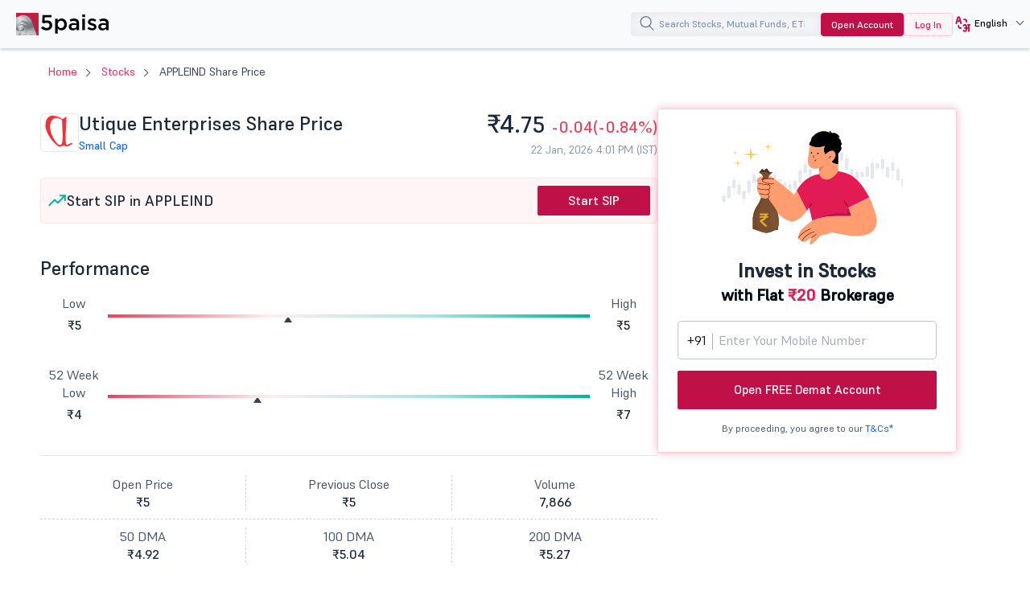

--- FILE ---
content_type: text/html; charset=UTF-8
request_url: https://www.5paisa.com/stocks/appleind-share-price
body_size: 26828
content:
<!DOCTYPE html>
<html  lang="en" dir="ltr" prefix="content: http://purl.org/rss/1.0/modules/content/  dc: http://purl.org/dc/terms/  foaf: http://xmlns.com/foaf/0.1/  og: http://ogp.me/ns#  rdfs: http://www.w3.org/2000/01/rdf-schema#  schema: http://schema.org/  sioc: http://rdfs.org/sioc/ns#  sioct: http://rdfs.org/sioc/types#  skos: http://www.w3.org/2004/02/skos/core#  xsd: http://www.w3.org/2001/XMLSchema# ">
  <head>
  <link rel="icon" href="/favicon.ico" type="image/x-icon">
  <link rel="apple-touch-icon" href="https://storage.googleapis.com/5paisa-prod-storage/files/favicon-96x96_0.png">
  <link rel="preconnect" href="https://www.googletagmanager.com">
  <link rel="dns-prefetch" href="https://www.googletagmanager.com">
  <link rel="preconnect" href="https://storage.googleapis.com">
  <link rel="dns-prefetch" href="https://storage.googleapis.com">

        <script>
      window.dataLayer = window.dataLayer || [];

      function receiveMessage(evt) {
        try {
          // Security: Validate origin for production
          // Uncomment and configure allowed origins as needed
          const allowedOrigins = ['https://www.5paisa.com','https://test.5paisa.com','https://sandbox.5paisa.com','http://localdev.5paisa.com'];
          if (!allowedOrigins.includes(evt.origin)) return;

          // Refactored for better readability and performance
          let eventData = evt.data;
          let parsedData = null;

          // Parse once if string
          if (typeof eventData === 'string') {
            parsedData = JSON.parse(eventData);
            eventData = parsedData;
          }

          // Check for iframe data source
          const dataSource = eventData?.data_source;
          if (dataSource && dataSource.match(/iframe/)) {
            window.dataLayer.push(eventData);
          }
        } catch (error) {
          // Silent fail - consider proper error logging in production
        }
      }

      window.addEventListener('message', receiveMessage, false);
    </script>

          <!-- Google Tag Manager -->
      <script>
        window.dataLayer.push({
          pageTitle: document.title,
          pagePath: location.pathname,
          event: 'page_context_ready'
        });

        (function(w,d,s,l,i){
          w[l]=w[l]||[];
          w[l].push({'gtm.start': new Date().getTime(), event:'gtm.js'});
          var f=d.getElementsByTagName(s)[0], j=d.createElement(s), dl=l!='dataLayer'?'&l='+l:'';
          j.async=true;
          j.src='https://www.googletagmanager.com/gtm.js?id='+i+dl;
          f.parentNode.insertBefore(j,f);
        })(window,document,'script','dataLayer','GTM-TPKFC6');
      </script>
      <!-- End Google Tag Manager -->
    
    <meta charset="utf-8" />
<link rel="canonical" href="https://www.5paisa.com/stocks/appleind-share-price" />
<meta name="Generator" content="Drupal 10 (https://www.drupal.org)" />
<meta name="MobileOptimized" content="width" />
<meta name="HandheldFriendly" content="true" />
<meta name="viewport" content="width=device-width, initial-scale=1.0" />
<meta property="og:image" content="https://images.5paisa.com/MarketIcons/APPLEIND.png" />
<meta property="og:title" content="Appleind Share Price Today: Check Live Stock Price NSE/BSE" />
<meta property="og:type" content="Website" />
<meta property="og:site_name" content="https://www.5paisa.com" />
<meta property="og:description" content="Appleind share price today with live NSE/BSE updates, market cap, fundamentals, technicals, 52-week range, financials, news, and historical performance details." />
<meta property="og:url" content="https://www.5paisa.com/stocks/appleind-share-price" />
<meta property="twitter:image" content="https://images.5paisa.com/MarketIcons/APPLEIND.png" />
<meta property="twitter:title" content="Appleind Share Price Today: Check Live Stock Price NSE/BSE" />
<meta property="twitter:card" content="summary" />
<meta property="twitter:site" content="@5paisa" />
<meta property="twitter:description" content="Appleind share price today with live NSE/BSE updates, market cap, fundamentals, technicals, 52-week range, financials, news, and historical performance details." />
<meta property="twitter:url" content="https://www.5paisa.com/stocks/appleind-share-price" />
<meta name="description" content="Appleind share price today with live NSE/BSE updates, market cap, fundamentals, technicals, 52-week range, financials, news, and historical performance details." />
<link rel="preload" as="style" href="/modules/custom/fivepaisa_stock_page/css/stock-stylesheet.css?i1e8sk" fetchpriority="high" />
<link rel="stylesheet" href="/modules/custom/fivepaisa_stock_page/css/stock-stylesheet.css?i1e8sk" media="all" fetchpriority="high" />
<link rel="preload" as="style" href="/themes/custom/fivepaisa/css/bootstrap.min.css?i1e8sk" />
<link rel="stylesheet" href="/themes/custom/fivepaisa/css/bootstrap.min.css?i1e8sk" media="all" />
<link rel="preload" as="style" href="/themes/custom/fivepaisa/css/global-header-footer.css?i1e8sk" />
<link rel="stylesheet" href="/themes/custom/fivepaisa/css/global-header-footer.css?i1e8sk" media="all" />
<link rel="preload" as="style" href="/themes/custom/fivepaisa/css/global-stylesheet.css?i1e8sk" />
<link rel="stylesheet" href="/themes/custom/fivepaisa/css/global-stylesheet.css?i1e8sk" media="all" />
<link rel="preload" as="style" href="/themes/custom/fivepaisa/css/breadcrumb_new.css?i1e8sk" />
<link rel="stylesheet" href="/themes/custom/fivepaisa/css/breadcrumb_new.css?i1e8sk" media="all" />
<link rel="preload" as="style" href="/themes/custom/fivepaisa/css/desktop-sticky-form.css?i1e8sk" />
<link rel="stylesheet" href="/themes/custom/fivepaisa/css/desktop-sticky-form.css?i1e8sk" media="all" />
<link rel="preload" as="style" href="/themes/custom/fivepaisa/css/dashboard-dropdown.css?i1e8sk" />
<link rel="stylesheet" href="/themes/custom/fivepaisa/css/dashboard-dropdown.css?i1e8sk" media="all" />
<link rel="preload" as="style" href="/themes/custom/fivepaisa/css/mobile-footer-sticky-button.css?i1e8sk" />
<link rel="stylesheet" href="/themes/custom/fivepaisa/css/mobile-footer-sticky-button.css?i1e8sk" media="all" />
<link rel="preload" as="style" href="/modules/custom/universal_search/css/universal_search.css?i1e8sk" />
<link rel="stylesheet" href="/modules/custom/universal_search/css/universal_search.css?i1e8sk" media="all" />
<link rel="preload" as="style" href="/modules/custom/fivepaisa_stock_page/css/stock-stylesheet.css?i1e8sk" />
<link rel="stylesheet" href="/modules/custom/fivepaisa_stock_page/css/stock-stylesheet.css?i1e8sk" media="all" />
<link rel="preload" as="style" href="/modules/custom/fivepaisa_stock_page/css/stock-header-footer.css?i1e8sk" />
<link rel="stylesheet" href="/modules/custom/fivepaisa_stock_page/css/stock-header-footer.css?i1e8sk" media="all" />
<link rel="preload" as="font" href="/themes/custom/fivepaisa/css/fonts/Supreme/Supreme-Medium.woff2" type="font/woff2" crossorigin="anonymous" />
<link rel="preload" as="font" href="/themes/custom/fivepaisa/css/fonts/Supreme/Supreme-Regular.woff2" type="font/woff2" crossorigin="anonymous" />
<link rel="preload" as="font" href="/themes/custom/fivepaisa/css/fonts/Supreme/Supreme-Bold.woff2" type="font/woff2" crossorigin="anonymous" />
<link rel="preload" as="font" href="/themes/custom/fivepaisa/css/fonts/Supreme/Supreme-Extrabold.woff2" type="font/woff2" crossorigin="anonymous" />
<link rel="icon" href="https://storage.googleapis.com/5paisa-prod-storage/files/favicon-96x96_0.png" type="image/png" />
<link rel="alternate" href="https://www.5paisa.com/stocks/appleind-share-price" hreflang="x-default" />
<link rel="alternate" href="https://www.5paisa.com/stocks/appleind-share-price" hreflang="en-IN" />
<link rel="alternate" href="https://www.5paisa.com/hindi/stocks/appleind-share-price" hreflang="hi-IN" />
<link rel="alternate" href="https://www.5paisa.com/gujarati/stocks/appleind-share-price" hreflang="gu-IN" />
<link rel="alternate" href="https://www.5paisa.com/marathi/stocks/appleind-share-price" hreflang="mr-IN" />

    <title>Appleind Share Price Today: Check Live Stock Price NSE/BSE</title>
    
    
	   	   <meta name="facebook-domain-verification" content="nddetdl0yh8y6225vj78e93sxed542" />
	   <meta name="google" content="notranslate" />
	   
  
                              <script>!function(e){var n="https://s.go-mpulse.net/boomerang/";if("False"=="True")e.BOOMR_config=e.BOOMR_config||{},e.BOOMR_config.PageParams=e.BOOMR_config.PageParams||{},e.BOOMR_config.PageParams.pci=!0,n="https://s2.go-mpulse.net/boomerang/";if(window.BOOMR_API_key="4PPDE-S3QLQ-M7K65-SAQPZ-HPDKT",function(){function e(){if(!o){var e=document.createElement("script");e.id="boomr-scr-as",e.src=window.BOOMR.url,e.async=!0,i.parentNode.appendChild(e),o=!0}}function t(e){o=!0;var n,t,a,r,d=document,O=window;if(window.BOOMR.snippetMethod=e?"if":"i",t=function(e,n){var t=d.createElement("script");t.id=n||"boomr-if-as",t.src=window.BOOMR.url,BOOMR_lstart=(new Date).getTime(),e=e||d.body,e.appendChild(t)},!window.addEventListener&&window.attachEvent&&navigator.userAgent.match(/MSIE [67]\./))return window.BOOMR.snippetMethod="s",void t(i.parentNode,"boomr-async");a=document.createElement("IFRAME"),a.src="about:blank",a.title="",a.role="presentation",a.loading="eager",r=(a.frameElement||a).style,r.width=0,r.height=0,r.border=0,r.display="none",i.parentNode.appendChild(a);try{O=a.contentWindow,d=O.document.open()}catch(_){n=document.domain,a.src="javascript:var d=document.open();d.domain='"+n+"';void(0);",O=a.contentWindow,d=O.document.open()}if(n)d._boomrl=function(){this.domain=n,t()},d.write("<bo"+"dy onload='document._boomrl();'>");else if(O._boomrl=function(){t()},O.addEventListener)O.addEventListener("load",O._boomrl,!1);else if(O.attachEvent)O.attachEvent("onload",O._boomrl);d.close()}function a(e){window.BOOMR_onload=e&&e.timeStamp||(new Date).getTime()}if(!window.BOOMR||!window.BOOMR.version&&!window.BOOMR.snippetExecuted){window.BOOMR=window.BOOMR||{},window.BOOMR.snippetStart=(new Date).getTime(),window.BOOMR.snippetExecuted=!0,window.BOOMR.snippetVersion=12,window.BOOMR.url=n+"4PPDE-S3QLQ-M7K65-SAQPZ-HPDKT";var i=document.currentScript||document.getElementsByTagName("script")[0],o=!1,r=document.createElement("link");if(r.relList&&"function"==typeof r.relList.supports&&r.relList.supports("preload")&&"as"in r)window.BOOMR.snippetMethod="p",r.href=window.BOOMR.url,r.rel="preload",r.as="script",r.addEventListener("load",e),r.addEventListener("error",function(){t(!0)}),setTimeout(function(){if(!o)t(!0)},3e3),BOOMR_lstart=(new Date).getTime(),i.parentNode.appendChild(r);else t(!1);if(window.addEventListener)window.addEventListener("load",a,!1);else if(window.attachEvent)window.attachEvent("onload",a)}}(),"".length>0)if(e&&"performance"in e&&e.performance&&"function"==typeof e.performance.setResourceTimingBufferSize)e.performance.setResourceTimingBufferSize();!function(){if(BOOMR=e.BOOMR||{},BOOMR.plugins=BOOMR.plugins||{},!BOOMR.plugins.AK){var n=""=="true"?1:0,t="",a="clnoxdyxfuxmk2lsr3ya-f-9f94826fe-clientnsv4-s.akamaihd.net",i="false"=="true"?2:1,o={"ak.v":"39","ak.cp":"1350069","ak.ai":parseInt("954227",10),"ak.ol":"0","ak.cr":9,"ak.ipv":4,"ak.proto":"h2","ak.rid":"21a06b7b","ak.r":47370,"ak.a2":n,"ak.m":"dsca","ak.n":"essl","ak.bpcip":"18.218.235.0","ak.cport":39446,"ak.gh":"23.208.24.71","ak.quicv":"","ak.tlsv":"tls1.3","ak.0rtt":"","ak.0rtt.ed":"","ak.csrc":"-","ak.acc":"","ak.t":"1769115376","ak.ak":"hOBiQwZUYzCg5VSAfCLimQ==SixR8ka/[base64]/mmtzXVhZTBXqBL5GfzrmkVH4fhHIaHTny3yc1a4x4+DjXIeKQQkXDUwVsM+WoO3JQUfzCAbjHTqxB8QAcLdLPI4nUFaBzpuHDHMOHSPPVvbYyr5yYRZSSZX3LSA5Kfi6w4R912TzpuZtPgP96jD/G4UQbmSR/5uRDlbeoND2qQbgJ7doEM=","ak.pv":"87","ak.dpoabenc":"","ak.tf":i};if(""!==t)o["ak.ruds"]=t;var r={i:!1,av:function(n){var t="http.initiator";if(n&&(!n[t]||"spa_hard"===n[t]))o["ak.feo"]=void 0!==e.aFeoApplied?1:0,BOOMR.addVar(o)},rv:function(){var e=["ak.bpcip","ak.cport","ak.cr","ak.csrc","ak.gh","ak.ipv","ak.m","ak.n","ak.ol","ak.proto","ak.quicv","ak.tlsv","ak.0rtt","ak.0rtt.ed","ak.r","ak.acc","ak.t","ak.tf"];BOOMR.removeVar(e)}};BOOMR.plugins.AK={akVars:o,akDNSPreFetchDomain:a,init:function(){if(!r.i){var e=BOOMR.subscribe;e("before_beacon",r.av,null,null),e("onbeacon",r.rv,null,null),r.i=!0}return this},is_complete:function(){return!0}}}}()}(window);</script></head>
  <body class="path-stocks">

            <!-- Google Tag Manager (noscript) -->
        <noscript><iframe src="https://www.googletagmanager.com/ns.html?id=GTM-TPKFC6"
        height="0" width="0" style="display:none;visibility:hidden"></iframe></noscript>
        <!-- End Google Tag Manager (noscript) -->
    
        <script type="application/ld+json">{"@context":"https://schema.org","@type":"BreadcrumbList","itemListElement":[{"@type":"ListItem","position":1,"name":"5Paisa Homepage","item":"https://www.5paisa.com"},{"@type":"ListItem","position":2,"name":"Stocks","item":"https://www.5paisa.com/stocks"},{"@type":"ListItem","position":3,"name":"Appleind share price","item":"https://www.5paisa.com/stocks/appleind-share-price"}]}</script>
    
    
      <div class="dialog-off-canvas-main-canvas" data-off-canvas-main-canvas>
    <div class="wrapper">
	<!-- header start here -->
										
	
					<header>
			<div class="menu-block">
				<div class="menu-block__wrapper">
											  	<div class="menu-block__logo">
		<a href="https://www.5paisa.com/" class="logo--img">
			<img src="/themes/custom/fivepaisa/images/menu/5paisa-logo.svg" alt="Home" width="115" height="28" title="Home" fetchpriority="high">
		</a>
	</div>


										<div class="block__rightwrapper">
											
						

<div class="menu-block__search moblie__viewbox pos__mobilewrapper">
	<div class="search-overlay hide"></div>
	<input type="search" name="" placeholder="Search Stocks, Mutual Funds, ETFs" class="search__iconmobile" id="elastic-search-input">
	<button class="menusearch__btn" aria-label="search">
		<span class="menusearch__icon"></span>
	</button>
	<div class="global__search search--drop hide" id="search-opt">
		<div class="global__searchleft">
			<ul id="select_filter">
				<li class="hide"><a role="button" data-search-id="all">All</a></li>
					<li><a role="button" data-search-id="stocks" class="active">Stocks</a></li>
					<li><a role="button" data-search-id="indices">Indices</a></li>
					<li><a role="button" data-search-id="future_options">Futures & Options</a></li>
					<li><a role="button" data-search-id="mutual_funds">Mutual Funds</a></li>
					<li><a role="button" id="BlogClick" data-search-id="articles">Articles</a></li>
			</ul>
		</div>
		<div class="global__searchright">
			<ul class="globalsearch--drop">
			</ul>
			<div class="load__moresearch">
				<button class="load-more hide" data-page-id="0">Load more</button>
				<button class="load-more-mf hide" data-mf-id="0">Load more</button>
				<button class="load-more-all hide" data-all-id="0">Load more</button>
				<button class="load-more-indices hide" data-indices-id="0">Load more</button>
				<span class="empty_result hide"></span>
				</div>
		</div>
	</div>
	<span class="mobile-close hide"></span>
</div>					<div class="menu-block__opendemat hidden-xs">
						<a href="/demat-account?query=top_nav_oda_d" id="tm-open-demat-account">Open Account</a>
					</div>
					<div class="menu-block__login hidden-xs login__btnnew">
						<a href="https://login.5paisa.com/" id="tm-login" rel="noopener" target="_blank">Log In</a>
					</div>
										        	<div class="menu-block__language hidden-xs">
		<div class="language__wrapper" id="WebLangDropdown">
			<span class="language__down" id="WebLangText">
				<i class="language-web"></i>
				<span>EN</span>
			</span>
			<div class="dropdown__langwrapper select__display" id="WebLangDropOpen" style="display:none">
				<div class="dropdown__radio">
					<input id="English" type="radio" name="numbers">
					<label for="English" style="font-weight: bold; color: rgb(61, 64, 81);">EN</label>
				</div>
				<div class="dropdown__radio">
					<input id="Hindi" type="radio" name="numbers">
					<label for="Hindi">हिंदी</label>
				</div>
				<div class="dropdown__radio">
						<input id="Marathi" type="radio" name="numbers">
						<label for="Marathi">मराठी</label>
					</div>
				<div class="dropdown__radio">
					<input id="Gujarati" type="radio" name="numbers">
					<label for="Gujarati">ગુજરાતી</label>
				</div>
			</div>
		</div>
	</div>
					<span class="desktopsignupgoogle hidden-xs"></span>
				</div>
				</div>
			</div>
		</header>
				<!-- header ends here -->
							<main>
				<div
					class="main-wrapper">
																																								<div class="breadcrumb-wrapper ">
									<div class="container">
										<div class="row">
											<div class="col-md-12">
																									  <section id="block-nodetitle" class="block block-block-content block-block-content38ef9913-06aa-4ed2-8dff-20207feccc42 clearfix">
  
    

      
            <div class="noTitle"></div>
      
  </section>


																							</div>
										</div>
									</div>
								</div>
																																									  <div data-drupal-messages-fallback class="hidden"></div><section id="block-fivepaisa-content" class="block block-system block-system-main-block clearfix">
  
    

      <!-- schema start -->

<script type="application/ld+json">
	{
		"@type": "Webpage",
		"@context": "https://schema.org",
		"mainEntityOfPage": {
			"@type": "Webpage",
			"@id": "https://www.5paisa.com/stocks/appleind-share-price",
			"headline": "Appleind Share Price Today: Check Live Stock Price NSE/BSE",
			"description": "Appleind share price today with live NSE/BSE updates, market cap, fundamentals, technicals, 52-week range, financials, news, and historical performance details.",
			"image": {
				"@type": "ImageObject",
				"url": "https://images.5paisa.com/MarketIcons/APPLEIND.png",
				"width": 180,
				"height": 180
			},
			"mentions": {
				"@type": "Corporation",
				"name": "Utique Enterprises",
				"tickerSymbol": "NSE:APPLEIND",
				"url": "https://www.5paisa.com/stocks/appleind-share-price"
			}
		},
		"publisher": {
			"@type": "Organization",
			"name": "5paisa",
			"logo": {
				"@type": "ImageObject",
				"url": "https://storage.googleapis.com/5paisa-prod-storage/app_logo/5paisalogo.png"
			}
		}
	}
</script>
<!-- schema ends -->

<script type="application/ld+json">{
    "@context": "https://schema.org",
    "@type": "FinancialProduct",
    "name": "Appleind Share Price Today: Check Live Stock Price NSE/BSE",
    "category": "Stock price page",
    "description": "Appleind share price today with live NSE/BSE updates, market cap, fundamentals, technicals, 52-week range, financials, news, and historical performance details.",
    "url": "https://www.5paisa.com/stocks/appleind-share-price",
    "provider": {
        "@type": "Organization",
        "name": "5paisa Capital Limited",
        "url": "https://www.5paisa.com",
        "logo": {
            "@type": "ImageObject",
            "url": "https://storage.googleapis.com/5paisa-prod-storage/app_logo/5paisalogonew.svg"
        }
    },
    "termsOfService": "https://www.5paisa.com/terms-and-conditions",
    "mainEntityOfPage": {
        "@type": "WebPage",
        "@id": "https://www.5paisa.com/stocks/appleind-share-price"
    }
}</script>


<div class="main-wrapper">
	<div class="breadcrumb-wrapper">
		<div class="container">
			<div class="breadcrumb-block__wrapper">
				<ol class="arrows top-title breadcrumb">
					<li><a href="https://www.5paisa.com">Home</a></li>
					<li><a href="/stocks/all">Stocks</a></li>
					<li class="hidden-xs">
						APPLEIND Share Price
					</li >
				</ol>
				<div class="visible-xs">
					<div class="breadcrumb-block-dropdown">
						<a role="button" class="dropbtn" title="more button"></a>
						<div class="breadcrumb-block-content" style="display: none">
							<a role="button" class="closebtn" title="close button"></a>
							<ul class="breadcrumb-block-list">
								<li>APPLEIND Share Price</li>
							</ul>
						</div>
					</div>
				</div>
			</div>
		</div>
	</div>
	<span id="nsebsecode" class="visually-hidden"></span>
	<span id="nse_code_only" class="visually-hidden">
					<span id="nsecode">APPLEIND</span>
			</span>
		<section class="paisabase-stock">
		<div class="paisabase-stock__wrapper">
			<div class="paisabase-stock__wrapper-left">
				<div class="stock-profile">
					<div class="stock-profile__left">
						<img id="stock_logo" fetchpriority="high" data-id="500014" width="48" height="48" src="https://images.5paisa.com/MarketIcons/APPLEIND.png" alt="Utique Enterprises Share Price" title="Utique Enterprises Share Price" />
						<div class="stock-profile__head">
							<h1 class="stock-page__heading">Utique Enterprises
								Share Price</h1>
							<div class="stock--linksinfo">
								<a id="sector-link" onclick=" dataLayer.push({'event':'stock_pages',
											'eventCategory':'Stock Details',
											'eventAction':'sector_click',
											'eventLabel':document.getElementById('sect--anchor').innerText
											});" href="#"></a>
								<a id="cap--link" onclick=" dataLayer.push({'event':'stock_pages',
											'eventCategory':'Stock Details',
											'eventAction':'capital_click',
											'eventLabel':document.getElementById('cap--link').innerText
											});" href="#"></a>
							</div>
						</div>
					</div>
					<div class="stock-profile__right">
						<div class="stock--pricelist" id="stock-pricelist">
							<h2 id="stock-price-heading"><span>&nbsp;</span></h2>
							<div class="stock--pricelist-hit" id="stock-pricelist-hit">
								
								<p id="stock_time"><span>&nbsp;</span></p>
							</div>
						</div>
					</div>
				</div>
				<div class="stock-page__m-order">
											<div class="stock-page__sip m-order-2">
							<div class="stock-page__sip-heading">
									<svg xmlns="http://www.w3.org/2000/svg" width="24" height="24" viewBox="0 0 24 24" fill="none" aria-hidden="true">
										<g clip-path="url(#clip0_377_115)">
											<path d="M21.75 5.25L12.75 14.25L9 10.5L2.25 17.25" stroke="#00B29E" stroke-width="2" stroke-linecap="round" stroke-linejoin="round"/>
											<path d="M21.75 11.25V5.25H15.75" stroke="#00B29E" stroke-width="2" stroke-linecap="round" stroke-linejoin="round"/>
										</g>
										<defs>
											<clipPath id="clip0_377_115">
												<rect width="24" height="24" fill="white"/>
											</clipPath>
										</defs>
									</svg>
									<p>Start SIP in APPLEIND</p>
							</div>
							<a class="paisabase-btn__action red--btn paisabase--ripple" href="https://app.5paisa.com/6BSI/dsr6g9sz" rel="noopener" target="_blank" onclick="dataLayer.push({'event':'start_sip',
											'eventCategory':'Stock SIP',
											'eventAction': this.innerText,
											'eventLabel': document.getElementById('nsecode').innerText
											});">Start SIP
							</a>
						</div>
														</div>

			<div class="stock__scrollwrap stock-sticky" id="menu-center">
				<div class="stockright__bar right-bar">
					<a href="#Performance" class="act">Performance</a>
					<a href="#Financials" class="">Financials</a>
					<a href="#Technicals" class="">Technical</a>
										<a href="#Events" class="">Events</a>
										<a href="#FnO" class="">FnO</a>
					<a href="#Shareholding" class="">Shareholding Pattern</a>
					<a href="#More" class="">More</a>
					<a href="#FAQs" class="">FAQ’s</a>
				</div>
			</div>
			<div class="stock-page__performance stock__holder" id="Performance">
				<h2 class="stock-page__underline">Performance</h2>
				<div class="stock-page__bg">
					<div class="stock-page__range">
						<ul>
							<li>Low</li>
							<li class="day_low">₹5</li>
						</ul>
						<div class="stock-page__rangeslider day-progress">
							<div id="Progressbar" class="slider__value" style="width: 37.5%;">
								<span></span>
							</div>
						</div>
						<ul>
							<li>High</li>
							<li class="day_high">₹5</li>
						</ul>
					</div>
					<div class="stock-page__range">
						<ul>
							<li>52 Week Low</li>
							<li class="day_low">₹4</li>
						</ul>
						<div class="stock-page__rangeslider day-progress">
							<div id="Progressbar" class="slider__value" style="width: 31.210191082803%;">
								<span></span>
							</div>
						</div>
						<ul>
							<li>52 Week High</li>
							<li class="day_high">₹7</li>
						</ul>
					</div>
					<div class="stock-page__valume">
						<ul>
                        <li>Open Price<strong class="open_price">₹5</strong>
                        </li>
                        <li>Previous Close<strong class="prev_close">₹5</strong>
                        </li>
                        <li>Volume<strong class="vol">7,866</strong>
                        </li>
                    </ul>
                    <ul>
                        <li>50 DMA<strong class="open_price">₹4.92</strong>
                        </li>
                        <li>100 DMA<strong class="prev_close">₹5.04</strong>
                        </li>
                        <li>200 DMA<strong class="vol">₹5.27</strong>
                        </li>
                    </ul>
					</div>
				</div>
				
				<div class="stock-page__chart m-order-1">
				</div>

				<div class="stock-page__returns">
										<h3>Investment Returns</h3>
						<div class="returns-scroll">
							<ul>
																	<li>
										Over 1 Month
										<strong class="stock--down">
											<span></span>
											-0.84%</strong>
									</li>
								
																	<li>
										Over 3 Month
										<strong class="stock--down">
											<span></span>
											-13.64%</strong>
									</li>
																									<li>
										Over 6 Month
										<strong class="stock--down">
											<span>
												</span>
											-7.05%</strong>
									</li>
																									<li>
										Over 1 Year
										<strong class="stock--down">
											<span></span>
											-29.94%</strong>
									</li>
															</ul>
						</div>
				
					<div class="stock-page__returns-sip">
						<div class="returns-sip-head">
							<svg xmlns="http://www.w3.org/2000/svg" width="40" height="40" viewBox="0 0 40 40" fill="none">
								<g clip-path="url(#clip0_377_222)">
								<path d="M25 2.5L22.5 15L32.5 18.75L15 37.5L17.5 25L7.5 21.25L25 2.5Z" stroke="#C01048" stroke-width="2" stroke-linecap="round" stroke-linejoin="round"/>
								</g>
								<defs>
								<clipPath id="clip0_377_222">
								<rect width="40" height="40" fill="white"/>
								</clipPath>
								</defs>
							</svg>
							<h3>
								Smart Investing Starts Here
								<span>Start SIP with
									Utique Enterprises
									for Steady Growth!</span>
							</h3>
						</div>
						<a class="paisabase-btn__action red--btn paisabase--ripple" href="https://app.5paisa.com/6BSI/dsr6g9sz"  rel="noopener" target="_blank" onclick="dataLayer.push({'event':'invest_now',
								'eventCategory':'Stock SIP',
								'eventAction': this.innerText,
								'eventLabel': document.getElementById('nsecode').innerText
								});">Invest Now</a>
					</div>
				</div>

				<div class="stock-page__fundamental">
					<h2 class="stock-page__underline">
						Utique Enterprises
						Fundamentals
						<span class="info">
							<span class="tooltiptext">Fundamentals refer to the financial data that companies report on a quarterly or annual basis.</span>
						</span>
					</h2>
					<div class="fundamental">
						<div class='fundamental-list'>
							<ul>
								<li>P/E Ratio</li>
								<li>-99.9</li>
							</ul>
							<ul>
								<li>PEG Ratio</li>
								<li>0.8</li>
							</ul>
							<ul>
								<li>Market Cap Cr</li>
								<li>26</li>
							</ul>
							<ul>
								<li>P/B Ratio</li>
								<li>0.4</li>
							</ul>
							<ul>
								<li>Average True Range</li>
								<li>0.38</li>
							</ul>
						</div>
						<div class='fundamental-list'>
							<ul>
								<li>EPS</li>
								<li>-</li>
							</ul>
							<ul>
								<li>Dividend Yield</li>
								<li>0</li>
							</ul>
                            <ul>
								<li>MACD Signal</li>
								<li>-0.04</li>
							</ul>
							<ul>
								<li>RSI</li>
								<li>46.18</li>
							</ul>
							<ul>
								<li>MFI</li>
								<li>67.55</li>
							</ul>
						</div>
					</div>
				</div>
			</div>
			<div class="stock-page__financial stock__holder" id="Financials">
				<h2 class="stock-page__underline">Utique Enterprises
					Financials</h2>
				<div class="fin__scrollwrapper">
					<div class="fin__scrollinner">
						<div class="stock-page__finlist">
							<div class="finlist-scroll">
								<ul class="stockpagenew__tabs" id="financials_tabs">
									<li><a href="#QuarterlyPL" data-tab="QuarterlyPL" class="active">Quarterly P&amp;L</a></li>
									<li><a href="#AnnualPL" data-tab="AnnualPL">Annual P&amp;L</a></li>
									<li><a href="#BalanceSheet" data-tab="BalanceSheet">Balance Sheet</a></li>
									<li><a href="#CashFlow" data-tab="CashFlow">Cash Flow</a></li>
									<li><a href="#Ratios" data-tab="Ratios">Ratios</a></li>
								</ul>
							</div>
							<div class="stock-page__togglebtn">
								<input type="radio" name="finFilter" id="standaloneFilter" checked="" value="Standalone">
								<label for="standaloneFilter">Standalone</label>
								<input type="radio" name="finFilter" id="consolidatedFilter" value="Consolidated">
								<label for="consolidatedFilter">Consolidated</label>
							</div>
						</div>
						<div class="stock-page__fincontent stand" id="QuarterlyPL">
							<div class="table-container">
								<div class="table-reaponsive stock-table__overflow">
								</div>
							</div>
						</div>
					</div>
				</div>
			</div>

			<div class="stock-page__technical stock__holder" id="Technicals">
				<h2 class="stock-page__underline">Utique Enterprises
					Technicals</h2>
									<h3 class="stock-page__innerline">EMA &amp; SMA</h3>
					<div class="stock-page__cprice">Current Price</div>
					<div class="stock-page__pricelist">
						<div class="stock-page__value stock__price">
							₹4.<sub>75</sub>
						</div>
						<div class="stock-page__current_price stock-page__percentage stock__change stock--down">
							<span></span>
							-0.04
							(-0.84%)
						</div>
					</div>
					<div class="stock-page__bullish">
						<div class="stock-page__bleft">
							<div class="stock-page__graphbullish">
															</div>
							<div class="stock-page__bullishbg">
								<ul class="bullish-box">
									<li>
										<svg xmlns="http://www.w3.org/2000/svg" width="28" height="24" viewBox="0 0 28 24" fill="none">
											<path d="M2.26574 9.70312C2.13069 10.2969 2.03602 10.905 2.03602 11.5369C2.03699 18.4219 7.39499 24 14.0023 24C20.6096 24 25.8885 18.4191 25.8885 11.6156C25.8885 10.9845 25.7938 10.3763 25.6588 9.78187C27.1378 8.775 28 7.13531 28 5.25C28 2.35031 25.7943 0 23.1523 0C21.0188 0 19.2196 1.45313 18.5351 3.47438C15.5341 2.90672 12.4723 2.90672 9.47309 3.47438C8.78508 1.45313 6.99028 0 4.85236 0C2.13113 0 0.004641 2.35031 0.004641 5.25C-0.0745413 7.13531 0.86685 8.775 2.26574 9.70312ZM18.2254 9C18.9996 9 19.6331 9.675 19.6331 10.5C19.6331 11.325 18.9996 12 18.2254 12C17.4511 12 16.8177 11.325 16.8177 10.5C16.8177 9.675 17.4511 9 18.2254 9ZM19.5539 16.5C19.5539 18.9844 17.108 21 14.0023 21C10.8966 21 8.37158 18.9844 8.37158 16.5C8.37158 14.0156 10.8966 12 14.0023 12C17.108 12 19.5539 14.0156 19.5539 16.5ZM9.77926 9C10.5535 9 11.1869 9.675 11.1869 10.5C11.1869 11.325 10.5535 12 9.77926 12C9.00503 12 8.37158 11.325 8.37158 10.5C8.37158 9.675 9.00503 9 9.77926 9ZM14.0023 18C15.5569 18 16.7385 16.9922 16.7385 15.75C16.7385 14.5069 15.4786 13.5 14.0023 13.5C12.526 13.5 11.1869 14.5031 11.1869 15.75C11.1869 16.9969 12.4451 18 14.0023 18Z" fill="#E5455D"/>
										</svg>
									</li>
									<li>
										Bearish Moving Average
										<span class="number__text">0</span>
									</li>
								</ul>
								<ul class="bearish-box">
									<li>
										<svg xmlns="http://www.w3.org/2000/svg" width="29" height="24" viewBox="0 0 29 24" fill="none">
											<path d="M18.8092 4.50119H10.15C8.54684 4.50119 7.25 5.84136 7.25 7.49982L7.25 13.4999C7.25 15.1593 8.54594 16.4999 10.15 16.4999L11.368 22.7953C11.5003 23.4984 12.0984 24 12.7917 24H16.2119C16.9029 24 17.4988 23.4961 17.6347 22.793L18.85 16.4999C20.4532 16.4999 21.75 15.1583 21.75 13.5421V7.49982C21.75 5.84042 20.4541 4.50119 18.8092 4.50119ZM11.6 13.4999C10.8016 13.4999 10.15 12.8263 10.15 12.0421C10.15 11.2578 10.8016 10.5842 11.6 10.5842C12.3984 10.5842 13.05 11.1749 13.05 11.9999C13.05 12.8249 12.3975 13.4999 11.6 13.4999ZM17.4 13.4999C16.6016 13.4999 15.95 12.8263 15.95 12.0421C15.95 11.2578 16.6016 10.5842 17.4 10.5842C18.1984 10.5842 18.85 11.2578 18.85 12.0421C18.85 12.8263 18.1975 13.4999 17.4 13.4999ZM2.72419 5.31542C1.9652 4.18525 2.56016 1.826 2.85469 1.01131C2.97363 0.683084 2.85469 0.316143 2.57148 0.122547C2.28262 -0.0708148 1.90902 -0.0317675 1.66523 0.214329C0.589063 1.30428 0 2.81976 0 4.48994C0 7.80076 2.60003 10.4994 5.8 10.4994L5.8 6.00449H4.35C3.56292 6.00449 3.0305 5.77948 2.72419 5.31542ZM27.337 0.220095C27.0935 -0.0259081 26.7158 -0.0727368 26.4326 0.120531C26.1437 0.313799 26.0245 0.691475 26.1491 1.0196C26.4209 1.77524 27.0367 4.18792 26.2778 5.31809C25.9686 5.77948 25.4384 6.00449 24.65 6.00449L23.2 6.00917V10.4998C26.4004 10.4998 29 7.8031 29 4.4951C29 2.82305 28.4109 1.30943 27.337 0.220095Z" fill="#00B29E"/>
										</svg>
									</li>
									<li>
										Bullish Moving Average
										<span class="number__text">0</span>
									</li>
								</ul>
							</div>
						</div>
						<div class="stock-page__bleft">
							<div class="stock-page__togglebtn stock-page__togglebtnactive">
								<input type="radio" name="tabMarket" id="widget_bse" checked="" value="ema">
								<label for="widget_bse">EMA</label>
								<input type="radio" name="tabMarket" id="widget_nse" value="sma">
								<label for="widget_nse">SMA</label>
							</div>
							<div class="stock-page__ema">
																	<ul>
										<li>20 Day</li>
										<li>
											<span class="stock--down">₹4.82</span>
										</li>
									</ul>
																	<ul>
										<li>50 Day</li>
										<li>
											<span class="stock--down">₹4.92</span>
										</li>
									</ul>
																	<ul>
										<li>100 Day</li>
										<li>
											<span class="stock--down">₹5.04</span>
										</li>
									</ul>
																	<ul>
										<li>200 Day</li>
										<li>
											<span class="stock--down">₹5.27</span>
										</li>
									</ul>
															</div>
							<div class="stock-page__sma" style="display: none;">
																	<ul>
										<li>20 Day</li>
										<li>
											<span class="stock--down">₹4.79</span>
										</li>
									</ul>
																	<ul>
										<li>50 Day</li>
										<li>
											<span class="stock--down">₹4.89</span>
										</li>
									</ul>
																	<ul>
										<li>100 Day</li>
										<li>
											<span class="stock--down">₹5.15</span>
										</li>
									</ul>
																	<ul>
										<li>200 Day</li>
										<li>
											<span class="stock--down">₹5.06</span>
										</li>
									</ul>
															</div>
						</div>
					</div>
											<div class="stock-page__resistance">
							<h3 class="stock-page__innerline">Resistance and Support</h3>
							<div class="resistance-support">
								<div class="resistance-support__inner">
									<div class="resistance-support__speedo">
																				<span class="resistance-support__speedotext centre">4.78</span>
										<img src="https://storage.googleapis.com/5paisa-prod-storage/pages/stock/pointer.svg" alt="Pivot Speed">
									</div>
								</div>
								<div class="resistance-support__value">
									<div class="resistance-support__valueleft">
										<ul>
																							<li>
													<span>R3</span>
													5.37
												</li>
											
																							<li>
													<span>R2</span>
													5.18
												</li>
											
																							<li>
													<span>R1</span>
													4.97
												</li>
																					</ul>
									</div>
									<div class="resistance-support__valueright">
										<ul>
																							<li>
													<span>S1</span>
													4.57
												</li>
											
																							<li>
													<span>S2</span>
													4.38
												</li>
											
																							<li>
													<span>S3</span>
													4.17
												</li>
																					</ul>
									</div>
								</div>
							</div>
						</div>
									

																</div>

							<div class="stock-page__corporate stock__holder" id="Events">
					<h2 class="stock-page__underline">Utique Enterprises
						Corporate Actions - Bonus, Splits, Dividends</h2>
					<div class="fin__scrollwrapper">
						<div class="fin__scrollinner">
							<div class="stock-page__finlist">
								<ul class="stockpagenew__tabs" id="events_tabs">
																			<li>
											<a href="#board" class="active">Board</a>
										</li>
																																												</ul>
							</div>

															<div class="stock-page__fincontent" id="board">
									<div class="stock-page__tablevalue">
										<div class="table-container">
											<div class="table-reaponsive stock-table__overflow">
												<table class="table stock-table corporate-table">
													<thead>
														<tr>
															<th>Date</th>
															<th>Purpose</th>
															<th>Remarks</th>
														</tr>
													</thead>
													<tbody>
																													<tr>
																<td>2025-11-14</td>
																<td>Quarterly Results</td>
																<td></td>
															</tr>
																													<tr>
																<td>2025-08-14</td>
																<td>Quarterly Results</td>
																<td></td>
															</tr>
																													<tr>
																<td>2025-05-29</td>
																<td>Audited Results</td>
																<td></td>
															</tr>
																													<tr>
																<td>2025-02-14</td>
																<td>Quarterly Results</td>
																<td></td>
															</tr>
																													<tr>
																<td>2024-11-13</td>
																<td>Quarterly Results</td>
																<td></td>
															</tr>
																											</tbody>
												</table>
											</div>
										</div>
									</div>
								</div>
							
							
							
													</div>
					</div>
					
				</div>
			
			<div class="stock-page__fno stock__holder" id="FnO">
				<h2 class="stock-page__underline">Utique Enterprises F&amp;O</h2>
				<div class="fno-wrapper">
				</div>
			</div>

			<div class="stock-page__shareholding stock__holder" id="Shareholding">
				<h2 class="stock-page__underline">Utique Enterprises
					Shareholding Pattern</h2>
				<div class="shareholding-wrapper">
						<p>No data available.</p>
					<div class="shareholding__content">
						<div class="shareholding__data">
							
							
						</div>
					</div>
				</div>
			</div>

			<div class="stock-page__more stock__holder" id="More">
				<div class="stock-page__about">
						<h2 class="stock-page__underline">About Utique Enterprises</h2>
											<div class="about-wrapper">
						<div class="about-wrapper__box">
							<ul>
								<li>NSE Symbol</li>
								<li>APPLEIND</li>
							</ul>
							<ul>
								<li>BSE Symbol</li>
								<li>500014</li>
							</ul>
						</div>
						<div class="about-wrapper__box">
														<ul>
								<li>ISIN</li>
								<li>INE096A01010</li>
							</ul>
						</div>
					</div>
				</div>
				<div class="stock-page__similarwrapper">
					<h2 class="stock-page__underline">Similar Stocks to Utique Enterprises</h2>
					<div id="SimilarStocks"></div>
				</div>
				<section class="block block-fivepaisa-stock-page block-popular-stocks-block clearfix">
  
    

      <div class="stock-page__popularstocks">
                  <h2 class="stock-page__underline">Popular Stocks</h2>
                  
                  <div class="popular-stocks"><a href="/stocks/tcs-share-price" title="TCS">TCS</a><a href="/stocks/tmpv-share-price" title="Tata Motors">Tata Motors</a><a href="/stocks/icicibank-share-price" title="ICICI Bank">ICICI Bank</a><a href="/stocks/hdfcbank-share-price" title="HDFC Bank">HDFC Bank</a><a href="/stocks/infy-share-price" title="Infosys">Infosys</a><a href="/stocks/reliance-share-price" title="Reliance Industries">Reliance Industries</a><a href="/stocks/sbin-share-price" title="State Bank of India">State Bank of India</a><a href="/stocks/lt-share-price" title="Larsen &amp; Toubro">Larsen &amp; Toubro</a><a href="/stocks/bhartiartl-share-price" title="Bharti Airtel">Bharti Airtel</a><a href="/stocks/axisbank-share-price" title="Axis Bank">Axis Bank</a><a href="/stocks/kotakbank-share-price" title="Kotak Mahindra Bank">Kotak Mahindra Bank</a><a href="/stocks/itc-share-price" title="ITC">ITC</a><a href="/stocks/hindunilvr-share-price" title="Hindustan Unilever">Hindustan Unilever</a><a href="/stocks/maruti-share-price" title="Maruti Suzuki">Maruti Suzuki</a><a href="/stocks/wipro-share-price" title="Wipro">Wipro</a><a href="/stocks/suzlon-share-price" title="Suzlon">Suzlon</a><a href="/stocks/asianpaint-share-price" title="Asian Paints">Asian Paints</a><a href="/stocks/ntpc-share-price" title="NTPC">NTPC</a><a href="/stocks/ultracemco-share-price" title="UltraTech Cement">UltraTech Cement</a><a href="/stocks/bajfinance-share-price" title="Bajaj Finance">Bajaj Finance</a></div></div>
  </section>

			</div>

			<div class="paisabase-faqs-accordian stock__holder" id="FAQs">
                    <div class="paisabase-faqs-accordian__wrapper">
                        <h2 class="base-block__heading">Utique Enterprises FAQs</h2>
                        <div class="faqs-accordian" id="accordionFaqsClosed" role="tablist" aria-multiselectable="true"> <div class="faqs-accordian__content">
                                <div class="faqs-accordian__click" role="tab" id="faqs-heading0">
                                    <h3 class="accordian-title">
                                        <a class="collapsed" role="button" data-toggle="collapse" data-parent="#accordionFaqsClosed" href="#collapseFaqsClose0" aria-expanded="true" aria-controls="collapseFaqsClose0">
                                            What is Share Price of Utique Enterprises ?
                                        </a>
                                    </h3>
                                </div>
                                <div id="collapseFaqsClose0" class="faqs-accordian__open collapse" role="tabpanel" aria-labelledby="faqs-heading0">
                                    <p>Utique Enterprises share price is ₹4 As on 23 January, 2026 | 02:11</p>
                                </div>
                            </div> <div class="faqs-accordian__content">
                                <div class="faqs-accordian__click" role="tab" id="faqs-heading3">
                                    <h3 class="accordian-title">
                                        <a class="collapsed" role="button" data-toggle="collapse" data-parent="#accordionFaqsClosed" href="#collapseFaqsClose3" aria-expanded="true" aria-controls="collapseFaqsClose3">
                                            What is the Market Cap of Utique Enterprises ?
                                        </a>
                                    </h3>
                                </div>
                                <div id="collapseFaqsClose3" class="faqs-accordian__open collapse" role="tabpanel" aria-labelledby="faqs-heading3">
                                    <p>The Market Cap of Utique Enterprises is ₹26.4 Cr As on 23 January, 2026 | 02:11</p>
                                </div>
                            </div> <div class="faqs-accordian__content">
                                <div class="faqs-accordian__click" role="tab" id="faqs-heading1">
                                    <h3 class="accordian-title">
                                        <a class="collapsed" role="button" data-toggle="collapse" data-parent="#accordionFaqsClosed" href="#collapseFaqsClose1" aria-expanded="true" aria-controls="collapseFaqsClose1">
                                            What is the P/E ratio of Utique Enterprises ?
                                        </a>
                                    </h3>
                                </div>
                                <div id="collapseFaqsClose1" class="faqs-accordian__open collapse" role="tabpanel" aria-labelledby="faqs-heading1">
                                    <p>The P/E ratio of Utique Enterprises is -99.9 As on 23 January, 2026 | 02:11</p>
                                </div>
                            </div> <div class="faqs-accordian__content">
                                <div class="faqs-accordian__click" role="tab" id="faqs-heading2">
                                    <h3 class="accordian-title">
                                        <a class="collapsed" role="button" data-toggle="collapse" data-parent="#accordionFaqsClosed" href="#collapseFaqsClose2" aria-expanded="true" aria-controls="collapseFaqsClose2">
                                            What is the PB ratio of Utique Enterprises ?
                                        </a>
                                    </h3>
                                </div>
                                <div id="collapseFaqsClose2" class="faqs-accordian__open collapse" role="tabpanel" aria-labelledby="faqs-heading2">
                                    <p>The PB ratio of Utique Enterprises is 0.4 As on 23 January, 2026 | 02:11</p>
                                </div>
                            </div></div>
                    </div>
                    </div>

		</div>

		<div class="paisabase-stock__wrapper-right oda_global_form hidden-xs">
			<div class="stock-form__box">
				<div class="stock-form__img">
					<img src="https://storage.googleapis.com/5paisa-prod-storage/pages/stock/stock-form-img.svg" width="237" height="150" alt="Stocks" loading="lazy">
				</div>
				<div class="stock-form__heading">
					<h3>Invest in Stocks</h3>
					<h4>with Flat <span>₹20</span> Brokerage</h4>
				</div>
				<div class="stock-form__input">
					<div id="mobile-grp" class="mobile-grp">
						<span class="number">+91</span>
						<input class="mobile" id="mobileNumber" maxlength="10" name="mobilenumber" placeholder="Enter Your Mobile Number" type="tel">
					</div>
					<div class="hide otp-grp" id="mobile-otp">
						<input autocomplete="one-time-code" id="otp" maxlength="6" name="otp" placeholder="Enter OTP" style="padding: 10px 10px 10px 6px" type="tel">
						<a role="button" id="resend_otp" class="resend_otp">Resend OTP</a>
					</div>
				</div>
				<div class="text-danger mobile_otp_error" id="req-otp" style="font-size: 14px"></div>
				<div class="stock-form__btn">
					<button class="paisabase-btn__action red--btn paisabase--ripple btn--glow submit-btn mt-1" id="oda_submit">Open FREE Demat Account</button>
				</div>
				<p class="tnc-text">
					By proceeding, you agree to our
					<a href="/terms-and-conditions">T&amp;Cs*</a>
				</p>
				<div class="website_form_type hide">hero_form</div>
			</div>
		</div>
	</section>
	<section id="block-openodafooter" class="block block-block-content block-block-contenteec97209-3a9b-4606-adff-89db0d5b7cd1 clearfix">
  
    

      
            <section id="block-openodafooter" class="block block-block-content block-block-contenteec97209-3a9b-4606-adff-89db0d5b7cd1 clearfix">
    <section class="paisabase-oda">
        <div class="paisabase-oda__wrapper oda_global_form">
            <div class="oda-wrapper">
                <div class="oda-header">Open Free Demat Account</div>
                <p>Be a part of 5paisa community - <span style="color:#000">The first listed discount broker of India.</span></p>
				<div class="footer-keywords-temp">
    <ul class="features">
        <li class="feature-item"><span><svg width="24" height="24" viewBox="0 0 24 24" fill="none"
                    xmlns="http://www.w3.org/2000/svg">
                    <path
                        d="M19.7453 13C20.5362 11.8662 21 10.4872 21 9C21 5.13401 17.866 2 14 2C10.134 2 7 5.134 7 9C7 10.0736 7.24169 11.0907 7.67363 12"
                        stroke="#C92C5E" stroke-width="1.5" stroke-linecap="round" stroke-linejoin="round"></path>
                    <path
                        d="M14 6C12.8954 6 12 6.67157 12 7.5C12 8.32843 12.8954 9 14 9C15.1046 9 16 9.67157 16 10.5C16 11.3284 15.1046 12 14 12M14 6C14.8708 6 15.6116 6.4174 15.8862 7M14 6V5M14 12C13.1292 12 12.3884 11.5826 12.1138 11M14 12V13"
                        stroke="#C92C5E" stroke-width="1.5" stroke-linecap="round"></path>
                    <path
                        d="M3 14H5.39482C5.68897 14 5.97908 14.0663 6.24217 14.1936L8.28415 15.1816C8.54724 15.3089 8.83735 15.3751 9.1315 15.3751H10.1741C11.1825 15.3751 12 16.1662 12 17.142C12 17.1814 11.973 17.2161 11.9338 17.2269L9.39287 17.9295C8.93707 18.0555 8.449 18.0116 8.025 17.8064L5.84211 16.7503M12 16.5L16.5928 15.0889C17.407 14.8352 18.2871 15.136 18.7971 15.8423C19.1659 16.3529 19.0157 17.0842 18.4785 17.3942L10.9629 21.7305C10.4849 22.0063 9.92094 22.0736 9.39516 21.9176L3 20.0199"
                        stroke="#C92C5E" stroke-width="1.5" stroke-linecap="round" stroke-linejoin="round"></path>
                </svg>
            </span> Flat brokerage</li>
        <li class="feature-item"><span><svg width="24" height="24" viewBox="0 0 24 24" fill="none"
                    xmlns="http://www.w3.org/2000/svg">
                    <path d="M8 17V14" stroke="#C92C5E" stroke-width="1.5" stroke-linecap="round"
                        stroke-linejoin="round"></path>
                    <path d="M12 14V9" stroke="#C92C5E" stroke-width="1.5" stroke-linecap="round"
                        stroke-linejoin="round"></path>
                    <path d="M16 9V6" stroke="#C92C5E" stroke-width="1.5" stroke-linecap="round"
                        stroke-linejoin="round"></path>
                    <path d="M20 10V4" stroke="#C92C5E" stroke-width="1.5" stroke-linecap="round"
                        stroke-linejoin="round"></path>
                    <path d="M3 3V14C3 17.2998 3 18.9497 4.02513 19.9749C5.05025 21 6.70017 21 10 21H21"
                        stroke="#C92C5E" stroke-width="1.5" stroke-linecap="round"></path>
                </svg>
            </span> Dedicated platform for F&amp;O</li>
        <li class="feature-item"><span><svg width="24" height="24" viewBox="0 0 24 24" fill="none"
                    xmlns="http://www.w3.org/2000/svg">
                    <path
                        d="M22 12C22 17.5228 17.5228 22 12 22C6.47715 22 2 17.5228 2 12C2 6.47715 6.47715 2 12 2C17.5228 2 22 6.47715 22 12Z"
                        stroke="#C92C5E" stroke-width="1.5" stroke-linecap="round" stroke-linejoin="round"></path>
                    <path
                        d="M15 14V10C15 8.34315 13.6569 7 12 7C10.3431 7 9 8.34315 9 10V14C9 15.6569 10.3431 17 12 17C13.6569 17 15 15.6569 15 14Z"
                        stroke="#C92C5E" stroke-width="1.5" stroke-linecap="round" stroke-linejoin="round"></path>
                </svg>
            </span> 0 account opening charges</li>
        <li class="feature-item"><span><svg width="24" height="24" viewBox="0 0 24 24" fill="none"
                    xmlns="http://www.w3.org/2000/svg">
                    <path
                        d="M7 18V16M12 18V15M17 18V13M2.5 12C2.5 7.52166 2.5 5.28249 3.89124 3.89124C5.28249 2.5 7.52166 2.5 12 2.5C16.4783 2.5 18.7175 2.5 20.1088 3.89124C21.5 5.28249 21.5 7.52166 21.5 12C21.5 16.4783 21.5 18.7175 20.1088 20.1088C18.7175 21.5 16.4783 21.5 12 21.5C7.52166 21.5 5.28249 21.5 3.89124 20.1088C2.5 18.7175 2.5 16.4783 2.5 12Z"
                        stroke="#C92C5E" stroke-width="1.5" stroke-linecap="round" stroke-linejoin="round"></path>
                    <path
                        d="M5.99219 11.4863C8.14729 11.5581 13.0341 11.2328 15.8137 6.82132M13.9923 6.28835L15.8678 5.98649C16.0964 5.95738 16.432 6.13785 16.5145 6.35298L17.0104 7.99142"
                        stroke="#C92C5E" stroke-width="1.5" stroke-linecap="round" stroke-linejoin="round"></path>
                </svg></span> Trade on charts </li>
        <li class="feature-item"><span><svg width="24" height="24" viewBox="0 0 24 24" fill="none"
                    xmlns="http://www.w3.org/2000/svg">
                    <path d="M18 11H18.009" stroke="#C92C5E" stroke-width="2" stroke-linecap="round"
                        stroke-linejoin="round"></path>
                    <path d="M20 4H20.009" stroke="#C92C5E" stroke-width="2" stroke-linecap="round"
                        stroke-linejoin="round"></path>
                    <path d="M11 6H11.009" stroke="#C92C5E" stroke-width="2" stroke-linecap="round"
                        stroke-linejoin="round"></path>
                    <path d="M11 11H11.009" stroke="#C92C5E" stroke-width="2" stroke-linecap="round"
                        stroke-linejoin="round"></path>
                    <path d="M9 16H9.00898" stroke="#C92C5E" stroke-width="2" stroke-linecap="round"
                        stroke-linejoin="round"></path>
                    <path d="M21 21H10C6.70017 21 5.05025 21 4.02513 19.9749C3 18.9497 3 17.2998 3 14V3"
                        stroke="#C92C5E" stroke-width="1.5" stroke-linecap="round"></path>
                </svg>
            </span> MTF facility up to 4X leverage </li>
        <li class="feature-item"><span><svg width="24" height="24" viewBox="0 0 24 24" fill="none"
                    xmlns="http://www.w3.org/2000/svg">
                    <path
                        d="M2.5 12C2.5 7.52166 2.5 5.28249 3.89124 3.89124C5.28249 2.5 7.52166 2.5 12 2.5C16.4783 2.5 18.7175 2.5 20.1088 3.89124C21.5 5.28249 21.5 7.52166 21.5 12C21.5 16.4783 21.5 18.7175 20.1088 20.1088C18.7175 21.5 16.4783 21.5 12 21.5C7.52166 21.5 5.28249 21.5 3.89124 20.1088C2.5 18.7175 2.5 16.4783 2.5 12Z"
                        stroke="#C92C5E" stroke-width="1.5" stroke-linejoin="round"></path>
                    <path
                        d="M15 14V10C15 8.34315 13.6569 7 12 7C10.3431 7 9 8.34315 9 10V14C9 15.6569 10.3431 17 12 17C13.6569 17 15 15.6569 15 14Z"
                        stroke="#C92C5E" stroke-width="1.5" stroke-linecap="round" stroke-linejoin="round"></path>
                </svg>
            </span> 0%* Commission on Mutual funds</li>
    </ul>
</div>
                <div class="oda-wrapper__form">
                    <div class="oda-wrapper__lead mobile-grp ">
                        <span class="number">+91</span>
                        <input maxlength="10" name="mobilenumber" placeholder="Enter Mobile Number" type="tel">
                  <div class="req-mobile error-msgtext mobile_otp_error" id="req-mobile_oda"></div>
                    </div>
                    <div class="oda-wrapper__input otp-grp hide">
                        <input autocomplete="one-time-code" maxlength="6" name="otp" placeholder="Enter OTP" type="tel">
                        <a role="button" class="resend_otp">Resend OTP</a>
                        <div class="oda-lead-error mobile_otp_error text-success"></div>
                    </div>
                    <button class="paisabase-btn__action submit-btn">Open Demat Account</button>
                </div>
            </div>
            
            <p class="tnc-text">By proceeding, you agree to all <a href="/terms-and-conditions">T&amp;C*</a></p>
            <div class="website_form_type hide">footer_form</div>
        </div>
    </section>
    <style type="text/css">
        .fno-inner-dropdown__content li .fno-price {
            color: #19b5ff
        }
.option-chain__repeaterwrapper li a {
    z-index: 5;
}
 ul.features {
        display: flex;
        flex-wrap: wrap;
        gap: 3%;
        margin-bottom: 20px;
    }

    li.feature-item {
        width: 31%;
        font-weight: 300;
        padding: 10px 0;
        border-bottom: 1px solid #ddd;
		display: flex;
		gap: 10px;
    }

    .features li:nth-last-child(-n + 3) {
        border: 0;
    }
	  @media only screen and (max-width: 767px) {

        li.feature-item {
            width: 50%;
            padding: 10px;
            text-align: center;
			display:block;
        }

        ul.features {
            gap: 0;
        }

        li.feature-item:nth-last-child(odd) {
            border-left: 1px solid #ddd;
        }

        li.feature-item span {
            width: 100%;
            display: block;
            text-align: center;
			margin-bottom:10px;
        }

        .features li:nth-last-child(-n + 3) {
            border-bottom: 1px solid #ddd;
        }

        .features li:nth-last-child(-n + 2) {
            border-bottom: 0;
        }

        .paisabase-oda__wrapper .oda-wrapper__form {
            order: 2;
            margin-bottom: 0px;
        }

        .footer-keywords-temp {
            order: 4;
			margin-top:25px;
        }
    }
    </style>
</section>
<script>
document.addEventListener('DOMContentLoaded', function () {

  // Run only on /news/stocks
  if (window.location.pathname !== '/news/stocks') {
    return;
  }

  // SHOW for logged-in users
  if (document.body.classList.contains('user-logged-in')) {
    return;
  }

  // Find the H1
  const h1 = document.querySelector('h1');
  if (!h1) return;

  // Find the element just above H1
  const editLink = h1.previousElementSibling;

  // Ensure it's the node edit link
  if (
    editLink &&
    editLink.tagName === 'A' &&
    editLink.matches('a[href^="/node/"][href*="/edit"]')
  ) {
    editLink.style.display = 'none';
  }
});
</script>


      
  </section>

	<section>
<div class="container disclaim">
    <p><strong>Disclaimer:</strong>
        Investment in securities market are subject to market risks, read all the related documents carefully before investing. For detailed disclaimer please 
        <a href="#" id="disclaimer-link">Click</a> here.
    </p>
    <div class="disclaimer" id="detailed-disclaimer" style="display: none">
        <p>Before investing in securities, consider your investment objective, level of experience and risk appetite carefully. Kindly note that, this article does not constitute an offer or solicitation for the purchase or sale of any financial instrument.</p>
        <p>These articles have been prepared by 5paisa and is not for any type of circulation. Any reproduction, review, retransmission, or any other use is prohibited. 5paisa shall not be responsible for any unauthorized circulation, reproduction or distribution of this material or contents thereof to any unintended recipient. Kindly note that this page of blog/articles does not constitute an offer or solicitation for the purchase or sale of any financial instrument or as an official confirmation of any transaction. This article is prepared for assistance only and is not intended to be and must not alone be taken as the basis of an investment decision. The value of the investments may be affected generally by factors affecting financial markets, such as price and volume, volatility in interest rates, currency exchange rates, changes in regulatory and administrative policies of the Government or any other appropriate authority (including tax laws), or other political and economic developments. Please note that past performance of financial products and instruments does not necessarily indicate the prospects and performance thereof. The investors are not being offered any guaranteed or assured returns.</p>
        <p>The securities quoted in the article are exemplary and are not recommendatory. The investors should make such investigations as it deems necessary to arrive at an independent evaluation of use of the trading platforms mentioned herein. The trading avenues discussed, or views expressed may not be suitable for all investors. 5paisa will not be responsible for the investment decisions taken by the clients.</p>
    </div></div>
    <script>
        document.getElementById('disclaimer-link').addEventListener('click', function(event) {
            event.preventDefault();
            var disclaimer = document.getElementById('detailed-disclaimer');
            if (disclaimer.style.display === 'none' || disclaimer.style.display === '') {
                disclaimer.style.display = 'block';
            } else {
                disclaimer.style.display = 'none';
            }
        });
    </script>
</section></div>


	<script type="application/ld+json">{
    "@context": "https://schema.org",
    "@type": "FAQPage",
    "mainEntity": [
        {
            "@type": "Question",
            "name": "What is Share Price of Utique Enterprises ?",
            "acceptedAnswer": {
                "@type": "Answer",
                "text": "Utique Enterprises share price is ₹4 As on 23 January, 2026 | 02:11"
            }
        },
        {
            "@type": "Question",
            "name": "What is the Market Cap of Utique Enterprises ?",
            "acceptedAnswer": {
                "@type": "Answer",
                "text": "The Market Cap of Utique Enterprises is ₹26.4 Cr As on 23 January, 2026 | 02:11"
            }
        },
        {
            "@type": "Question",
            "name": "What is the P/E ratio of Utique Enterprises ?",
            "acceptedAnswer": {
                "@type": "Answer",
                "text": "The P/E ratio of Utique Enterprises is -99.9 As on 23 January, 2026 | 02:11"
            }
        },
        {
            "@type": "Question",
            "name": "What is the PB ratio of Utique Enterprises ?",
            "acceptedAnswer": {
                "@type": "Answer",
                "text": "The PB ratio of Utique Enterprises is 0.4 As on 23 January, 2026 | 02:11"
            }
        }
    ]
}</script>


  </section>
<section id="block-iposhakydisablecss" class="block block-block-content block-block-contentc2373e81-86f7-4bf9-a1a3-1e66edd78cea clearfix">
  
    

      
            <script>
let pathname = window.location.pathname;
if(window.innerWidth <= 767 && pathname == '/stock-market-guide/ipo') {
setTimeout(() => {
var element = document.getElementById("ipo_shaky_mobile");
element.style.display = 'flex';
}, 2000);
}
</script>

      
  </section>
<section id="block-fivepaisa-stockpiechart" class="block block-block-content block-block-content271b7439-acf3-4c8b-958f-3d8242b6b0b0 clearfix">
  
    

      
            <style>
.shareholding__chart {
display:none;
}
</style>
      
  </section>


																																															
																																	  <section id="block-quarterresults" class="block block-block-content block-block-content4d4ac7f2-f746-49b1-bff1-06c3283aa7ba clearfix">
  
    

      
            <div class="stock_marquee_result_q hide">Q2FY23</div>

      
  </section>


															</div>
			</main>
					  		<!-- footer start here -->
							<footer class="new-footer">
				<div class="new-footer__wrapper">
					<div class="new-footer__left">
																											  <section id="block-footermobilenewsticky" class="block block-block-content block-block-content3f79622e-78e5-4757-9732-54b8e59ee596 clearfix">
  
    

      
            <div class="visible-xs">
    <div class="paisabase-sticky-oda oda_global_form sticky_mobile" id="footerStickyODA" style="display:none">
        <div class="paisabase-sticky-oda__body">
            <div class="sticky-inner-oda mobile-grp">
                <div class="sticky-mobile-grp">
                    <span class="number">+91</span><input class="" id="mobileNumbersticky" maxlength="10" name="mobilenumber" placeholder="Enter Mobile Number" type="tel">
                </div>
                <div class="sticky-error text-danger req-mobile-sticky mobile_otp_error"></div>
                <button class="block-sticky-button submit-btn oda-submit" type="submit" style="color:#FFF">Open Demat Account</button>
                <div class="sticky-tc">By proceeding, you agree to our <a href="https://www.5paisa.com/terms-and-conditions">T&amp;Cs*</a></div>
            </div>
            <div class="sticky-inner-otp otp-grp hide">
                <div class="mobile-edit">Please enter OTP sent on your mobile no.
                    <h4>
                        <input class="form--group-input" id="js-FilterString" maxlength="10" minlength="10" readonly="readonly" type="tel" value=""><span class="edit-icon"></span>
                    </h4>
                </div>
                <div class="sticky-inner-box modal-otp">
                    <form action="" class="sticky-otp-form" id="dvLoginMPINOTP"> <input class="otp" id="otp1" maxlength="6" tabindex="1" type="tel" name="otp" nvform="675">
                    </form>
                    <div class="sticky-error req-mobile-sticky mobile_otp_error text-success"></div>
                    <button class="block-sticky-button submit-btn oda-submit" type="submit" style="color:#FFF">Proceed</button>
                </div>
            </div>
            <div class="website_form_type hide">mobile_sticky</div>
        </div>
    </div>
</div>
      
  </section>


																																								  <section id="block-copyright" class="block block-block-content block-block-content38d14257-dffc-4ba1-876e-557ca62b2c4e clearfix">
  
    

      
            <div class="new-footer__moreinfo">
  <p id="footer_more_info">More Information</p>
  <p>5paisa Capital Ltd. CIN: L67190MH2007PLC289249 | Stock Broker SEBI Regn.: INZ000010231 | SEBI Depository Regn.: IN DP CDSL: IN-DP-192-2016 | AMFI-registered Mutual Fund Distributor | AMFI REGN No.: ARN-104096 | Date of initial Registration: 30/07/2015 | Current validity of ARN : 30/07/2027 | NSE Member id: 14300 | BSE Member id: 6363 | MCX Member ID: 55945 | Registered Address - IIFL House, Sun Infotech Park, Road no. 16V, Plot no. B-23, MIDC, Thane Industrial Area, Waghle Estate, Thane, Maharashtra - 400604</p>
  <p>*Brokerage will be levied flat fee/executed order basis and not on a percentage basis. Investment in securities market are subject to market risk, read all related documents carefully before investing. Digital account would be opened after all procedure relating to IPV and client due diligence is completed. If sale/ purchase value of share of ₹10/- or less, a maximum brokerage of 25 paisa per share may be collected. Brokerage will not exceed the SEBI prescribed limit.</p>
  <p>Mutual Fund, Mutual Fund-SIP are not Exchange traded products, and the Member is just acting as distributor. All disputes with respect to the distribution activity, would not have access to Exchange investor redressal forum or Arbitration mechanism.</p>
<p>Compliance Officer:<strong>Mr. Ravindra Kalvankar, Email: support@5paisa.com, Support Desk Helpline: 8976689766</strong></p>
  <p><strong><a href="https://www.5paisa.com/contact-us">Contact Us</a></strong></p>
</div>
<script>
if(document.querySelector('#oda-form-content-h2')){
let replace_ipo = document.querySelector('#oda-form-content-h2').innerText;
const new_txt = replace_ipo.replace('Closed', '');
document.querySelector('#oda-form-content-h2').innerText = new_txt ;
}
</script>
<style>
.or-divider {
display: none !important;
}
.page-node-14179 .table-responsive,
.page-node-14179 .explore-tab {
    display: none !important;
}
.page-node-type-bts-stock-for-the-day .table-responsive,
.page-node-type-bts-stock-for-the-day .explore-tab {
 display: none !important;
}
.bg-xstream_apis{
min-width:43px;
display:flex;
}
.bg-trade_on_charts{
min-width:43px;
.support-info .support-info__box p span {
    position: absolute;
    top: -2px;
    left: 0;
    width: 24px;
    height: 24px;
    display: inline-block;
    transform: scale(.9);
}
.page-node-type-blog .odabase-block__google-btn {
    display: none !important;
}
</style>

      
  </section>
<section id="block-footertickersection-2" class="block block-block-content block-block-content4e57dbbb-bae5-464c-a011-62be1ed9f16b clearfix">
  
    

      
            <div class="legal__ticker">
<p class="custom-attention">Attention Investors</p>
<marquee behavior="scroll" direction="left" onmouseout="this.start();" onmouseover="this.stop();" scrolldelay="1" scrolldirection="left">
<ul>
	<li>1. <a href="https://storage.googleapis.com/5paisa-prod-storage/pages/pdf/Advisory%20for%20Investors.pdf">Advisory for Investors</a></li>
	<li>2. No need to issue cheques by investors while subscribing to IPO. Just write the bank account number and sign in the application form to authorise your bank to make payment in case of allotment. No worries for refund as the money remains in investor's account.</li>
	<li>3. Message from Exchange(s): Prevent Unauthorised transactions in your account --&gt; Update your mobile numbers/email IDs with your stock brokers. Receive information of your transactions directly from Exchange on your mobile/email at the end of the day. Issued in the interest of investors.</li>
	<li>4. Message from Depositories: a) Prevent Unauthorized Transactions in your demat account --&gt; Update your mobile number with your Depository Participant. Receive alerts on your registered mobile for all debit and other important transactions in your demat account directly from CDSL on the same day issued in the interest of investors. b) KYC is one time exercise while dealing in securities markets - once KYC is done through a SEBI registered intermediary (broker, DP, Mutual Fund etc.), you need not undergo the same process again when you approach another intermediary.</li>
</ul>
</marquee></div>
<style type="text/css">.page-node-8275 .paisabase-lead__wrapper-right .ipo-form__box .ipo-form__btn{
    margin-top:10px;
}

hr {
    margin-top: 1rem;
    margin-bottom: 1rem;
    border: 0;
    box-sizing: content-box;
    height: 0;
    overflow: visible;
    border-top: 1px solid rgba(0, 0, 0, .1);
}

.profile__open {
    padding: 10px !important;
    width: 280px !important;
}
.nametext {
    display: flex;
    width: 36px;
    height: 36px;
    border-radius: 50%;
    justify-content: center;
    align-items: center;
    color: #fcfcfd;
    background-color: #a4acba;
    border: 1px solid #e4e7ec;
    font-size: 18px;
    font-weight: 500;
    line-height: 22px;
    text-align: center;
}
.homepage-derivative {
    background: url(https://storage.googleapis.com/5paisa-prod-storage/pages/oda/homepage-sprite.webp) -296px -390px no-repeat;
    width: 24px;
    height: 20px;
}
.bg-trader\'s_terminal{
    min-width: 43px;
    display: flex;
    height: 44px;
    background: url(https://storage.googleapis.com/5paisa-prod-storage/pages/header/homepage-main-sprite.svg) -20px -361px
}
@media only screen and (max-width: 1370px) {
    .google-login .nametext {
        width: 32px;
        height: 32px;
        font-size: 16px;
    }
}


.paisabase-stock__wrapper-left .stock-page__corporate .corporate-banner{width: 100%;}
@media only screen and (max-width: 767px) {
    #google-signin-mob {
        width:260px !important;
        left: 50px !important;
        height: 60px !important
    }
}

@media only screen and (min-width: 768px) and (max-width: 1280px) {
.paisabase-ipo__left .newipo__card .newipo__cardheader{
padding: 21px 20px;
}
}
</style>

      
  </section>


																		</div>

					<div class="new-footer__right">
																					  <section id="block-footermoreinformation" class="block block-block-content block-block-content62cd5d4f-af4f-42b0-baa5-38b67bd2e3f1 clearfix">
  
    

      
            <div class="support-info">
    <div class="support-info__box">
        <p>
            <svg width="40" height="40" viewBox="0 0 40 40" fill="none" xmlns="http://www.w3.org/2000/svg">
                <path d="M40 20C40 8.9543 31.0457 0 20 0V0C8.95431 0 1.15428e-06 8.9543 1.15428e-06 20V20C1.15428e-06 31.0457 8.95431 40 20 40V40C31.0457 40 40 31.0457 40 20V20Z" fill="#C01048"/>
                <path fill-rule="evenodd" clip-rule="evenodd" d="M31.8764 12.5283C31.9548 12.4715 32 12.3876 32 12.2991V12.2991C32 12.1339 31.8452 12 31.6542 12H8.53678C8.24032 12 8 12.2079 8 12.4644V12.4644C8 12.6024 8.071 12.7333 8.19374 12.8215L19.4635 20.922C19.7091 21.0985 20.0654 21.0978 20.3101 20.9203L31.8764 12.5283ZM9.08269 15.194C8.65228 14.8846 8 15.1494 8 15.6335V27.4286C8 27.7442 8.29574 28 8.66055 28H31.3395C31.7043 28 32 27.7442 32 27.4286V15.4039C32 14.9186 31.3448 14.6542 30.915 14.9661L20.3851 22.606L20.3147 22.6571C20.0701 22.8346 19.7137 22.8353 19.4681 22.6588L19.3974 22.608L9.08269 15.194Z" fill="white"/>
            </svg>
            Email: <a href="mailto:support@5paisa.com" aria-label="mail">support@5paisa.com</a>
        </p>
    </div>
    <div class="support-info__box">
        <p>
            <svg width="40" height="40" viewBox="0 0 40 40" fill="none" xmlns="http://www.w3.org/2000/svg">
                <path d="M40 20C40 8.9543 31.0457 0 20 0V0C8.95431 0 1.15428e-06 8.9543 1.15428e-06 20V20C1.15428e-06 31.0457 8.95431 40 20 40V40C31.0457 40 40 31.0457 40 20V20Z" fill="#C01048"/>
                <path d="M13.3561 17.1847C14.1977 16.7726 15.2141 17.195 15.5665 18.0465C16.6606 20.6898 17.9877 22.1745 20.406 23.467C21.3011 23.9454 21.6382 25.0626 21.0579 25.8753V25.8753C20.6056 26.5087 19.7396 26.7358 19.0555 26.34C15.6575 24.3743 13.716 21.508 12.6379 18.9609C12.3494 18.2794 12.6804 17.5155 13.3561 17.1847V17.1847Z" fill="white"/>
                <path d="M16.4891 10.215C17.3444 10.1872 17.9725 10.8947 17.889 11.7186C17.7577 13.0151 17.8269 13.9458 18.0545 15.0954C18.1795 15.7269 17.8329 16.3818 17.3008 16.8125C16.5837 17.393 16.027 18.1224 15.5832 18.7493C14.968 19.6182 12.9424 19.615 12.5224 18.6995C11.6592 16.8182 11.1422 13.3215 12.5605 10.9085C12.7832 10.5294 13.2148 10.3218 13.6558 10.3074L16.4891 10.215Z" fill="white"/>
                <path d="M29.0394 23.9606C29.1707 23.1398 28.5226 22.4496 27.6699 22.4309C26.328 22.4015 25.3843 22.223 24.2358 21.8654C23.605 21.669 22.8934 21.9242 22.389 22.3851C21.709 23.0063 20.896 23.4549 20.2014 23.8072C19.2387 24.2955 18.9984 26.2476 19.8842 26.7624C21.7046 27.8203 25.219 28.739 27.8576 27.6627C28.2721 27.4936 28.5365 27.1027 28.6042 26.6795L29.0394 23.9606Z" fill="white"/>
             </svg>
            Support Desk Helpline: <a href="tel:+918976689766" aria-label="Helpline">8976689766</a>
        </p>
    </div>
</div>
<div class="newfooter__social">
    <span>Follow us on</span>
    <div class="new__social-icons">
        <a href="https://t.me/fivepaisaofficial" rel="noopener" target="_blank" aria-label="telegram">
            <svg width="41" height="41" viewBox="0 0 41 41" fill="none" xmlns="http://www.w3.org/2000/svg">
                <path
                    d="M40.1 20.7453C40.1 30.8464 32.6118 39.1969 22.8847 40.5524C21.9749 40.6791 21.0444 40.7447 20.1 40.7447C19.0093 40.7447 17.9394 40.6572 16.896 40.4891C7.37396 38.9562 0.0999756 30.699 0.0999756 20.7442C0.0999756 9.69875 9.05426 0.74472 20.1 0.74472C31.1457 0.74472 40.1 9.69875 40.1 20.7442V20.7453Z"
                    fill="#00B0F2" />
                <path
                    d="M7.19314 19.8436C7.24957 19.8148 7.306 19.7883 7.36243 19.7629C8.32408 19.3173 9.29839 18.9004 10.2716 18.4835C10.3245 18.4835 10.4132 18.4236 10.4616 18.4017C10.5364 18.3695 10.6113 18.3372 10.6873 18.305C10.8313 18.2428 10.9764 18.1817 11.1204 18.1195C11.4094 17.9963 11.6973 17.8719 11.9864 17.7487C12.5634 17.5023 13.1415 17.2547 13.7185 17.0071C14.8737 16.513 16.0288 16.0189 17.1839 15.5249C18.339 15.0308 19.4942 14.5368 20.6493 14.0427C21.8044 13.5487 22.9596 13.0546 24.1147 12.5606C25.2698 12.0665 26.425 11.5725 27.5801 11.0784C27.8369 10.969 28.1156 10.8032 28.3897 10.7548C28.6212 10.7145 28.8469 10.6339 29.0784 10.5901C29.5195 10.506 30.0067 10.4715 30.4293 10.6546C30.5756 10.7179 30.7092 10.8078 30.8232 10.9195C31.3587 11.4504 31.2839 12.321 31.171 13.0673C30.381 18.2681 29.5909 23.4678 28.7997 28.6686C28.6915 29.3815 28.5452 30.1646 27.9809 30.6149C27.5041 30.9961 26.8257 31.0398 26.2384 30.8774C25.6499 30.7151 25.1305 30.373 24.6214 30.0356C22.5093 28.6375 20.3971 27.2383 18.2849 25.8402C17.7828 25.5073 17.2242 25.0743 17.23 24.472C17.2334 24.1092 17.45 23.7856 17.6711 23.4977C19.5057 21.1046 22.1557 19.4589 24.1251 17.1752C24.4026 16.8539 24.6214 16.2712 24.2402 16.0857C24.0134 15.9752 23.7519 16.1249 23.5458 16.2689C20.9418 18.0781 18.3379 19.8873 15.734 21.6954C14.884 22.285 13.9938 22.8931 12.9699 23.0382C12.0544 23.1683 11.1319 22.9138 10.2451 22.6524C9.50224 22.4336 8.76057 22.2102 8.02119 21.9787C7.62847 21.8566 7.22308 21.7253 6.91904 21.4478C6.61499 21.1714 6.44109 20.7061 6.62421 20.3376C6.73822 20.1061 6.96164 19.9599 7.19543 19.8413L7.19314 19.8436Z"
                    fill="#FEFFFC" />
            </svg>
        </a>
        <a href="https://www.instagram.com/5paisa?igshid=xwd1zr6hava1" rel="noopener" target="_blank" aria-label="instagram">
            <svg width="40" height="40" viewBox="0 0 40 40" fill="none" xmlns="http://www.w3.org/2000/svg">
<path d="M40 20.0006C40 30.1016 32.5118 38.4522 22.7848 39.8077C21.8749 39.9344 20.9444 40 20 40C18.9094 40 17.8395 39.9125 16.796 39.7443C7.27399 38.2115 0 29.9542 0 19.9994C0 8.95402 8.95427 0 20 0C31.0457 0 40 8.95402 40 19.9994V20.0006Z" fill="url(#paint0_linear_2_44)"/>
<path d="M15.4248 28.93C14.1434 28.93 13.3508 28.7579 12.8084 28.1355C11.9334 27.1335 11.9638 25.2433 12.0288 21.1018C12.0563 19.3592 12.0896 17.1893 12.0635 14.5353C12.0635 13.2214 12.9646 12.158 14.074 12.158H14.0928C18.1902 12.3824 21.119 12.2164 23.2582 12.095C26.0004 11.9398 27.3773 11.8614 28.1916 12.7942C29.0666 13.7962 29.0363 15.6864 28.9712 19.8279C28.9437 21.5705 28.9104 23.7404 28.9365 26.3944C28.9365 27.7083 28.0354 28.7717 26.9261 28.7717H26.9072C22.8098 28.5489 19.881 28.7148 17.7418 28.8347C16.8278 28.887 16.0655 28.93 15.4248 28.93ZM14.0653 13.0893C13.3956 13.0939 12.8518 13.7393 12.8518 14.5307C12.8778 17.1939 12.8446 19.3715 12.8171 21.1203C12.7592 24.8668 12.7289 26.7478 13.358 27.4685C13.9264 28.1201 15.2686 28.0448 17.7042 27.9065C19.8564 27.7851 22.8055 27.6176 26.9347 27.842C27.6044 27.8358 28.1482 27.1919 28.1482 26.4005C28.1222 23.7373 28.1554 21.5598 28.1829 19.811C28.2408 16.0644 28.2711 14.1834 27.642 13.4627C27.0736 12.8111 25.7314 12.888 23.2958 13.0247C21.1436 13.1461 18.1945 13.3136 14.0653 13.0893Z" fill="white"/>
<path d="M20.5246 24.4965C18.8483 24.4965 17.133 23.2625 17.0954 20.9051C17.133 18.5339 18.8498 17.2999 20.5246 17.2999C22.2009 17.2999 23.9163 18.5339 23.9539 20.8913V20.9051C23.9163 23.2625 22.1995 24.4965 20.5232 24.4965H20.5246ZM20.5246 18.1374C19.2735 18.1374 17.914 19.0042 17.8836 20.9051C17.914 22.7922 19.2735 23.6589 20.5246 23.6589C21.7742 23.6589 23.1324 22.7953 23.1656 20.899C23.1324 19.0026 21.7742 18.139 20.5246 18.139V18.1374Z" fill="white"/>
<path d="M25.5751 17.7287C24.7782 17.7287 23.9697 17.1493 23.9654 16.0444C23.9697 14.9349 24.7796 14.3571 25.5751 14.3571C26.3721 14.3571 27.1806 14.9364 27.1849 16.0413V16.0444C27.1806 17.1509 26.3706 17.7287 25.5751 17.7287ZM25.5751 15.1946C25.2714 15.1946 24.7565 15.3744 24.7536 16.0444C24.7565 16.7113 25.2714 16.8911 25.5751 16.8911C25.8789 16.8911 26.3937 16.7129 26.3966 16.0429C26.3937 15.4174 25.9526 15.1946 25.5751 15.1946Z" fill="white"/>
<defs>
<linearGradient id="paint0_linear_2_44" x1="5.85742" y1="34.1427" x2="34.1418" y2="5.85759" gradientUnits="userSpaceOnUse">
<stop stop-color="#FAAD4F"/>
<stop offset="0.35" stop-color="#DD2A7B"/>
<stop offset="0.62" stop-color="#9537B0"/>
<stop offset="1" stop-color="#515BD4"/>
</linearGradient>
</defs>
</svg>
 </a>
        <a href="https://twitter.com/5paisa" rel="noopener" target="_blank" aria-label="twitter">
            <svg width="41" height="41" viewBox="0 0 41 41" fill="none" xmlns="http://www.w3.org/2000/svg">
                <path d="M20.82 40.93C31.8656 40.93 40.8199 31.9757 40.8199 20.93C40.8199 9.8843 31.8656 0.929993 20.82 0.929993C9.77427 0.929993 0.819946 9.8843 0.819946 20.93C0.819946 31.9757 9.77427 40.93 20.82 40.93Z" fill="#2489F5"/>
                <path d="M28.4546 27.4613C26.5993 25.2319 24.7422 23.0007 22.8869 20.7694C22.8661 20.743 22.8434 20.7165 22.8226 20.6919L29.0762 13.1461L27.4042 12.9912L21.8799 19.5622L16.6825 13.3143L16.2989 13.3464C15.1313 13.4446 13.9638 13.5429 12.7981 13.6411L11.3925 13.7602L14.3926 17.397C15.9097 19.2353 17.4249 21.0717 18.9401 22.91C18.9609 22.9364 18.9817 22.961 19.0025 22.9874L12.5676 30.6409L14.3851 30.8733L19.9604 24.1475L21.3377 25.8176C22.4372 27.1514 23.5368 28.4834 24.6382 29.8172L24.8876 30.1195L30.2513 29.6226L28.4565 27.465L28.4546 27.4613ZM25.5281 28.5722C24.5117 27.3403 23.4933 26.1066 22.4769 24.8748L20.9844 23.0668C20.6821 22.7003 20.3798 22.3337 20.0775 21.9672C18.5623 20.1289 17.0452 18.2926 15.53 16.4543L14.3265 14.9957C14.8971 14.9485 15.4676 14.8994 16.0382 14.8522L20.8521 20.6372C21.1506 20.9961 21.451 21.3551 21.7495 21.7159C23.6048 23.9472 25.462 26.1765 27.3172 28.4059L25.5281 28.5722Z" fill="white"/>
                </svg>
                 </a>
        <a href="https://www.facebook.com/5paisa" rel="noopener" target="_blank" aria-label="twitter">
            <svg width="40" height="40" viewBox="0 0 40 40" fill="none" xmlns="http://www.w3.org/2000/svg">
                <path d="M40 20.004C40 30.1053 32.512 38.4561 22.7853 39.8116C21.8755 39.9383 20.9449 40.004 20.0006 40.004C18.91 40.004 17.8401 39.9164 16.7967 39.7483C7.27262 38.2154 0 29.9591 0 20.004C0 8.95825 8.95402 0.00396729 19.9994 0.00396729C31.0448 0.00396729 39.9989 8.95825 39.9989 20.004H40Z" fill="#1877F7"/>
                <path d="M22.7853 16.0618V20.4186H28.1749L27.3216 26.2887H22.7853V39.8116C21.8755 39.9383 20.9449 40.004 20.0006 40.004C18.91 40.004 17.8401 39.9164 16.7967 39.7483V26.2887H11.8262V20.4186H16.7967V15.0886C16.7967 11.781 19.4777 9.09875 22.7864 9.09875V9.10221C22.7956 9.10221 22.8048 9.09875 22.8141 9.09875H28.1761V14.1742H24.6728C23.6306 14.1742 22.7864 15.0184 22.7864 16.0606L22.7853 16.0618Z" fill="white"/>
                </svg>
                </a>
        <a href="https://www.linkedin.com/company/5paisa" rel="noopener" target="_blank" aria-label="linkedin">
            <svg width="41" height="40" viewBox="0 0 41 40" fill="none" xmlns="http://www.w3.org/2000/svg">
                <path d="M20.44 40C31.4857 40 40.44 31.0457 40.44 20C40.44 8.9543 31.4857 0 20.44 0C9.39431 0 0.440002 8.9543 0.440002 20C0.440002 31.0457 9.39431 40 20.44 40Z" fill="#2967B0"/>
                <path d="M21.3733 17.8254C21.6208 17.5477 21.8249 17.2643 22.0799 17.0244C22.8621 16.2856 23.7897 15.9135 24.8704 15.9229C25.4655 15.9286 26.0531 15.9701 26.6256 16.1364C27.9367 16.5161 28.6981 17.4173 29.0608 18.6983C29.3329 19.658 29.3839 20.6442 29.3858 21.6323C29.3896 23.7181 29.3801 25.8039 29.3858 27.8897C29.3858 28.0842 29.331 28.1353 29.1383 28.1353C28.0633 28.1258 26.9883 28.1258 25.9152 28.1353C25.7263 28.1353 25.6847 28.0786 25.6866 27.8991C25.6922 25.9135 25.6941 23.9297 25.6866 21.9441C25.6866 21.4472 25.6526 20.9503 25.5147 20.4666C25.2577 19.5749 24.6191 19.1215 23.6858 19.1706C22.4124 19.2386 21.7493 19.8696 21.5868 21.1657C21.5471 21.4755 21.5301 21.7854 21.5301 22.0971C21.5301 24.0279 21.5283 25.9569 21.5358 27.8878C21.5358 28.0805 21.4886 28.1372 21.2921 28.1353C20.2095 28.1258 19.127 28.1277 18.0444 28.1353C17.8706 28.1353 17.8215 28.0899 17.8215 27.9142C17.8271 24.0922 17.8271 20.2702 17.8215 16.4481C17.8215 16.2592 17.8838 16.2157 18.0614 16.2157C19.0892 16.2233 20.117 16.2252 21.1447 16.2157C21.3337 16.2157 21.3828 16.2762 21.379 16.4538C21.3677 16.911 21.3752 17.3682 21.3752 17.8235L21.3733 17.8254Z" fill="#FDFDFD"/>
                <path d="M15.4863 22.1916C15.4863 24.0828 15.4825 25.9739 15.4901 27.8632C15.4901 28.0729 15.4391 28.1372 15.2218 28.1353C14.1468 28.1239 13.0737 28.1258 11.9987 28.1353C11.8268 28.1353 11.7739 28.0937 11.7757 27.9161C11.7814 24.0884 11.7814 20.2607 11.7757 16.4311C11.7757 16.1421 11.9023 16.1912 12.7091 16.3121C13.4062 16.416 14.1185 16.4047 14.8118 16.2743C15.4277 16.1591 15.4901 16.2101 15.4901 16.4746C15.4844 18.3809 15.4863 20.2872 15.4863 22.1935V22.1916Z" fill="#FDFDFD"/>
                <path d="M15.7829 12.4221C15.7829 14.1016 13.8559 15.341 12.1026 14.0261C10.6894 12.2804 11.9477 10.2872 13.6405 10.2872C14.8137 10.2872 15.781 11.2526 15.7829 12.4221Z" fill="#FDFDFD"/>
                </svg>
                 </a>
        <a href="https://www.youtube.com/channel/UCXcPmSjgThvZ5U69Z3B8tlQ" rel="noopener" target="_blank" aria-label="youtube">
            <svg width="41" height="40" viewBox="0 0 41 40" fill="none" xmlns="http://www.w3.org/2000/svg">
                <path d="M20.82 40C31.8656 40 40.8199 31.0457 40.8199 20C40.8199 8.9543 31.8656 0 20.82 0C9.77427 0 0.819946 8.9543 0.819946 20C0.819946 31.0457 9.77427 40 20.82 40Z" fill="#FF0109"/>
                <path d="M27.0319 14.3756H14.606C12.2928 14.3756 10.4175 16.2509 10.4175 18.5641V21.4377C10.4175 23.751 12.2928 25.6263 14.606 25.6263H27.0319C29.3452 25.6263 31.2204 23.751 31.2204 21.4377V18.5641C31.2204 16.2509 29.3452 14.3756 27.0319 14.3756Z" fill="white"/>
                <path d="M24.7855 19.5749C25.0406 19.7166 25.0463 20.0793 24.7969 20.2286L22.2123 21.7835L19.6278 23.3384C19.3784 23.4876 19.061 23.3119 19.0553 23.021L19.0006 20.0057L18.9458 16.9904C18.9401 16.6994 19.2518 16.5124 19.5069 16.6522L22.1462 18.1126L24.7855 19.573V19.5749Z" fill="#ED1C24"/>
                </svg>
                 </a>
        <a href=" https://news.google.com/topics/CAAqLAgKIiZDQkFTRmdvTkwyY3ZNVEZrZVd4ME5Ia3daeElGWlc0dFIwSW9BQVAB?hl=en-IN&gl=IN&ceid=IN:en" rel="noopener" target="_blank" aria-label="google news">
            <svg xmlns="http://www.w3.org/2000/svg"  viewBox="0 0 48 48" width="40px" height="40px" fill-rule="evenodd" clip-rule="evenodd" baseProfile="basic"><linearGradient id="L-XE1-AhSuENmensHMz7Ea" x1="-57.494" x2="-46.494" y1="73.498" y2="84.498" gradientTransform="translate(68.993 -66.999)" gradientUnits="userSpaceOnUse"><stop offset="0" stop-color="#33c481"/><stop offset="1" stop-color="#21a366"/></linearGradient><path fill="url(#L-XE1-AhSuENmensHMz7Ea)" d="M9.999,7.006v23.988c0,1.107,0.9,2.007,2.007,2.007	h23.988c1.107,0,2.007-0.9,2.007-2.007V7.006c0-1.107-0.9-2.007-2.007-2.007H12.006C10.899,4.999,9.999,5.899,9.999,7.006z"/><path fill-opacity=".047" d="M37.514,17.545l-9.729-7.271l10.215,1.493l0.001,4.241	L37.514,17.545z"/><path fill-opacity=".071" d="M37.514,17.545l-9.729-7.271l10.215,2.132l0.001,3.603	L37.514,17.545z"/><linearGradient id="L-XE1-AhSuENmensHMz7Eb" x1="-50.347" x2="-31.391" y1="70.123" y2="89.079" gradientTransform="translate(70.438 -57.129)" gradientUnits="userSpaceOnUse"><stop offset="0" stop-color="#f44f5b"/><stop offset="1" stop-color="#e5202e"/></linearGradient><path fill="url(#L-XE1-AhSuENmensHMz7Eb)" d="M22.511,10.767l-5.837,21.14	c-0.269,0.976,0.304,1.987,1.279,2.256l20.898,5.769c0.975,0.269,1.985-0.303,2.255-1.279l5.837-21.141	c0.269-0.975-0.304-1.985-1.279-2.255L24.766,9.487C23.791,9.218,22.781,9.791,22.511,10.767z"/><path fill-opacity=".047" d="M29.999,15.999l-4-5l1.507-0.753l2.492,0.688	L29.999,15.999z"/><path fill-opacity=".047" d="M9.999,12.773L24.201,6.17	c0.916-0.425,2.007-0.027,2.432,0.888l1.407,3.025L9.999,12.773z"/><path fill-opacity=".071" d="M9.999,13.309l14.201-6.603	c0.916-0.425,2.007-0.027,2.432,0.888l1.407,3.025L9.999,13.309z"/><path fill-opacity=".071" d="M29.999,15.999l-4-5l1.507-0.753l1.84,0.507	L29.999,15.999z"/><linearGradient id="L-XE1-AhSuENmensHMz7Ec" x1="-57.175" x2="-40.639" y1="71.926" y2="88.462" gradientTransform="translate(61.113 -62.879)" gradientUnits="userSpaceOnUse"><stop offset="0" stop-color="#ffe074"/><stop offset="1" stop-color="#f8cf40"/></linearGradient><path fill="url(#L-XE1-AhSuENmensHMz7Ec)" d="M1.11,17.969l7.489,20.576	c0.345,0.949,1.399,1.44,2.347,1.095l23.384-8.511c0.948-0.345,1.439-1.399,1.093-2.347L27.934,8.205	c-0.345-0.948-1.397-1.439-2.347-1.095L2.204,15.622C1.255,15.967,0.764,17.019,1.11,17.969z"/><linearGradient id="L-XE1-AhSuENmensHMz7Ed" x1="-57.523" x2="-32.956" y1="75.268" y2="99.834" gradientTransform="translate(67.502 -60.287)" gradientUnits="userSpaceOnUse"><stop offset="0" stop-color="#55adfd"/><stop offset="1" stop-color="#438ffd"/></linearGradient><path fill="url(#L-XE1-AhSuENmensHMz7Ed)" d="M5.998,17.006v23.988c0,1.107,0.9,2.007,2.007,2.007	h31.988c1.107,0,2.007-0.9,2.007-2.007V17.006c0-1.107-0.9-2.007-2.007-2.007H8.004C6.898,14.999,5.998,15.899,5.998,17.006z"/><path fill="#fff" fill-rule="evenodd" d="M24.999,25.001v-3.001	h10.004c0.549,0,0.997,0.448,0.997,0.997v1.007c0,0.549-0.448,0.997-0.997,0.997H24.999z" clip-rule="evenodd"/><path fill="#fff" fill-rule="evenodd" d="M24.998,29.999v-3.001	h12.004c0.549,0,0.997,0.448,0.997,0.997v1.007c0,0.549-0.448,0.997-0.997,0.997H24.998z" clip-rule="evenodd"/><path fill="#fff" fill-rule="evenodd" d="M24.999,34.999v-3.001	h10.004c0.549,0,0.997,0.448,0.997,0.997v1.007c0,0.549-0.448,0.997-0.997,0.997H24.999z" clip-rule="evenodd"/><path fill="#fff" fill-rule="evenodd" d="M9.994,28.499	c0-3.591,2.913-6.505,6.505-6.505c1.795,0,3.423,0.729,4.6,1.908l-2.121,2.121c-0.635-0.635-1.512-1.029-2.479-1.029	c-1.935,0-3.505,1.572-3.505,3.505c0,1.935,1.571,3.505,3.505,3.505c1.933,0,3.505-1.571,3.505-3.505c0-0.169-0.013-0.336-0.036-0.5	h3.016c0.013,0.165,0.02,0.332,0.02,0.5c0,3.592-2.915,6.505-6.505,6.505C12.907,35.005,9.994,32.091,9.994,28.499z" clip-rule="evenodd"/><path fill="#fff" fill-rule="evenodd" d="M16.998,28.001v2.001	h3.001l1-1.003l-1-0.999H16.998z" clip-rule="evenodd"/></svg>
        </a>
    </div>
</div>
<div class="better__tradewrapper">
    <span>Join Our Community</span>
    <a href="https://tradebetter.5paisa.com/">
        <img src="/themes/custom/fivepaisa/images/trade-better.webp" width="273"
            height="36" alt="Trade Better" title="Trade Better" aria-label="trade better" loading="lazy">
    </a>
</div>
<div class="newfooter__social">
    <span>Download now</span>
    <div class="new__social-icons">
        <a href="https://play.google.com/store/apps/details?id=com.fivepaisa.trade&amp;referrer=utm_source=website&amp;utm_medium=icon"
            id="android" rel="noopener" target="_blank" aria-label="google play store">
            <span class="bg-footer_googleplay"></span>
        </a>
        <a href="https://apps.apple.com/in/app/5paisa/id1156366609?referrer=utm_source=website&amp;utm_medium=icon"
            id="iOS" rel="noopener" target="_blank" aria-label="app store">
            <span class="bg-footer_appstore"></span> </a>
    </div>
</div>
<div class="newfooter__social">
<span>Under The Market Lens </span>
<div class="social-para-gray" style="color: rgba(0, 0, 0, 0.7);font-size: 14px;margin-bottom: 10px;">Deep-dives on the stories shaping the markets</div>
<iframe title="substack-iframe" loading="lazy" src="https://underthemarketlens.substack.com/embed" width="100%" height="150" style="border:1px solid #eee; background:transparent;" frameborder="0" scrolling="no"></iframe>
</div>
      
  </section>


																		</div>
				</div>
																			  <section id="block-isocertified" class="block block-block-content block-block-content1e2357da-60c5-421c-ad64-5ed14decda90 clearfix">
  
    

      
            <div class="new-footer__copy"><span>©2026, 5paisa Capital Ltd. All Rights Reserved.</span> <span>We are ISO 27001:2013 Certified.</span></div>
<style type="text/css">.indices li {
    flex: initial !important;
}
.better__tradewrapper {
    margin-top: 20px;
}
.better__tradewrapper a {
    border: 1px solid #c01048;
    border-radius: 5px;
    display: block;
    padding: 5px 10px;
}
.better__tradewrapper span {
    line-height: 22px;
    font-size: 18px;
    display: block;
    color: #000;
    margin-bottom: 10px;
}
.page-node-type-ipo-news section#block-fivepaisa-breadcrumbs {
    display: none;
}
.list-link {
    text-align: center;
}
.btn-danger {
    color: #fff;
    background-color: #c01048;
    border-color: #c01048;
}
#block-fivepaisa-breadcrumbs {
    display: block;
}
.google-login .nametext {
    background-color: #f1f3f4;
    border: 1px solid #dfe1e5;
}
.blog-wrapper__left p a {
    display: inline-block;
    padding: 0;
}
  .bg-view_all_stocks{
        min-width: 25px;
        display: flex;
        height: 25px;
        background: url(https://storage.googleapis.com/5paisa-prod-storage/pages/header/homepage-main-sprite.svg) -345px -670px;
    }
#WebLangDropdown {
    right: initial;
}
@media only screen and (max-width: 767px) {
.owl-carousel .owl-item img {
    width: auto !important;
}
.login-warning.bg-pink{
display:block;
}
#block-homefootersticky .lead__viewbox{
      width: 100%;
}
}
</style>

      
  </section>


												</footer>
				<!-- footer ends here -->
</div>
	
		

  </div>

    
    <script type="application/json" data-drupal-selector="drupal-settings-json">{"path":{"baseUrl":"\/","pathPrefix":"","currentPath":"stocks\/appleind-share-price","currentPathIsAdmin":false,"isFront":false,"currentLanguage":"en"},"pluralDelimiter":"\u0003","suppressDeprecationErrors":true,"fivepaisa_stock_page":{"stock_name_without_ltd":"Utique Enterprises","stocks":{"price":"4","d_price":"75","color":"stock--down","color_icon":"","change":-0.04,"change_p":-0.84,"comp_logo":"APPLEIND","stock_time":"22 Jan, 2026  4:01 PM (IST)","stock_name":"Utique Enterprises Ltd Share Price","stock_bse_code":"500014","stock_isin":"INE096A01010","stock_icon":"https:\/\/images.5paisa.com\/MarketIcons\/APPLEIND.png"},"getGraph":""},"stock_page_service":{"stockHeading":"Utique Enterprises","result_highlights":"","getMTFBand":[],"shareholdingCurrentMonth":null},"fivepaisa":{"isSignin":""},"website_band":{"currentPath":"\/stocks\/appleind-share-price","communications":[]},"user":{"uid":0,"permissionsHash":"922ee1eae235732f17b1db328baef1fb071fa90be80f43e60958b679b5b3d227"}}</script>
<script src="/core/assets/vendor/jquery/jquery.min.js?v=3.7.1"></script>
<script src="/core/assets/vendor/once/once.min.js?v=1.0.1"></script>
<script src="/core/misc/drupalSettingsLoader.js?v=10.4.1"></script>
<script src="/core/misc/drupal.js?v=10.4.1"></script>
<script src="/core/misc/drupal.init.js?v=10.4.1"></script>
<script src="/themes/custom/fivepaisa/js/breadcrumb_new.js?v=3.1" defer></script>
<script src="/themes/custom/fivepaisa/js/desktop-sticky-form.js?v=41" defer></script>
<script src="/themes/custom/fivepaisa/js/notifiervisitor-event.js?v=34.12" defer></script>
<script src="/themes/custom/fivepaisa/js/kyc-oda-form.js?v=34.12" defer></script>
<script src="/modules/custom/fivepaisa_navigation_menu/js/top-navigation.js?v=3" defer></script>
<script src="/themes/custom/fivepaisa/js/faq.min.js?v=3" defer></script>
<script src="/modules/custom/fivepaisa_stock_page/js/stock-detail.min.js?v=3" defer></script>
<script src="/modules/custom/universal_search/js/universal_search.js?v=3.5" defer></script>



  </body>
</html>

--- FILE ---
content_type: image/svg+xml
request_url: https://storage.googleapis.com/5paisa-prod-storage/pages/stock/signal.svg
body_size: 1954
content:
<svg width="396" height="91" viewBox="0 0 396 91" fill="none" xmlns="http://www.w3.org/2000/svg">
<rect y="1" width="4" height="89" rx="2" fill="#E5455D"/>
<rect x="14" y="4" width="4" height="83" rx="2" fill="#E5455D" fill-opacity="0.95"/>
<rect x="28" y="5" width="4" height="81" rx="2" fill="#E5455D" fill-opacity="0.85"/>
<rect x="42" y="7" width="4" height="78" rx="2" fill="#E5455D" fill-opacity="0.75"/>
<rect x="56" y="9" width="4" height="73" rx="2" fill="#E5455D" fill-opacity="0.65"/>
<rect x="70" y="12" width="4" height="67" rx="2" fill="#E5455D" fill-opacity="0.55"/>
<rect x="84" y="13" width="4" height="65" rx="2" fill="#E5455D" fill-opacity="0.45"/>
<rect x="98" y="20" width="4" height="52" rx="2" fill="#E5455D" fill-opacity="0.35"/>
<rect x="112" y="21" width="4" height="49" rx="2" fill="#E5455D" fill-opacity="0.25"/>
<rect x="126" y="22" width="4" height="47" rx="2" fill="#F4D6DA"/>
<rect x="140" y="25" width="4" height="41" rx="2" fill="#F6DDE0"/>
<rect x="154" y="27" width="4" height="37" rx="2" fill="#F7E4E6"/>
<rect x="168" y="29" width="4" height="33" rx="2" fill="#F7E7E9"/>
<rect x="182" y="30" width="4" height="31" rx="2" fill="#F7EBEC"/>
<rect x="196" y="34" width="4" height="23" rx="2" fill="#B3DAD2" fill-opacity="0.8"/>
<rect x="196" y="34" width="4" height="23" rx="2" fill="#F5EAEB" fill-opacity="0.83"/>
<rect x="210" y="30" width="4" height="31" rx="2" fill="#E2EDEB"/>
<rect x="224" y="29" width="4" height="33" rx="2" fill="#DEEDEB"/>
<rect x="238" y="27" width="4" height="37" rx="2" fill="#D6EBE9"/>
<rect x="252" y="25" width="4" height="41" rx="2" fill="#DBEDEB"/>
<rect x="266" y="22" width="4" height="47" rx="2" fill="#03B09D" fill-opacity="0.15"/>
<rect x="280" y="21" width="4" height="49" rx="2" fill="#00B29E" fill-opacity="0.25"/>
<rect x="294" y="20" width="4" height="52" rx="2" fill="#00B29E" fill-opacity="0.25"/>
<rect x="308" y="13" width="4" height="65" rx="2" fill="#00B29E" fill-opacity="0.35"/>
<rect x="322" y="12" width="4" height="67" rx="2" fill="#00B29E" fill-opacity="0.45"/>
<rect x="336" y="9" width="4" height="73" rx="2" fill="#00B29E" fill-opacity="0.55"/>
<rect x="350" y="7" width="4" height="78" rx="2" fill="#00B29E" fill-opacity="0.65"/>
<rect x="364" y="5" width="4" height="81" rx="2" fill="#00B29E" fill-opacity="0.75"/>
<rect x="378" y="4" width="4" height="83" rx="2" fill="#00B29E" fill-opacity="0.95"/>
<rect x="392" width="4" height="91" rx="2" fill="#00B29E"/>
</svg>
